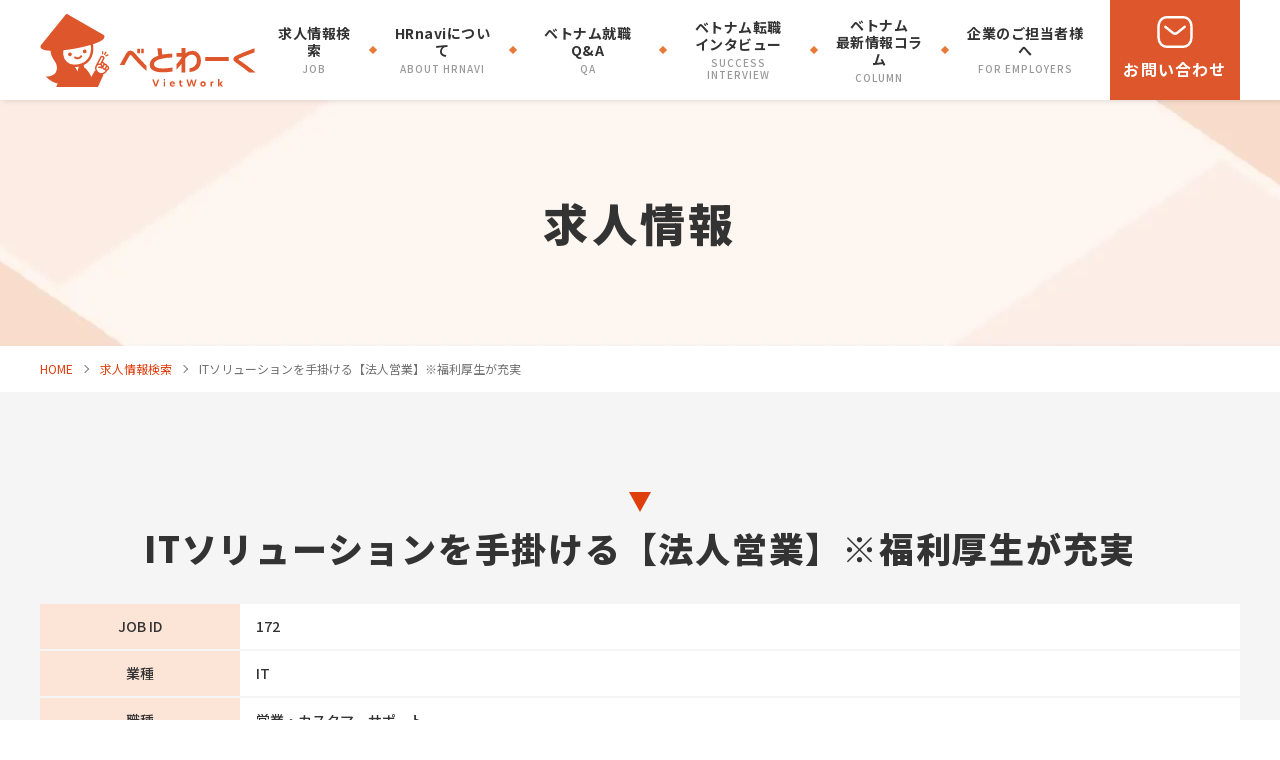

--- FILE ---
content_type: text/html; charset=UTF-8
request_url: https://www.vietwork.jp/job-search/172-2/
body_size: 58634
content:
<!Doctype html>
<html lang="ja">
<head>
<meta charset="UTF-8">
<meta name="viewport" content="width=device-width, initial-scale=-100%, user-scalable=yes" />
<meta name="format-detection" content="telephone=no">
<meta name="robots" content="index, follow" />
<style media="all">@charset "UTF-8";html{color:#000;background:#fff}body,div,dl,dt,dd,ul,ol,li,h1,h2,h3,h4,h5,h6,pre,code,form,fieldset,legend,input,button,textarea,p,blockquote,table,tr,th,td{margin:0;padding:0}table{border-collapse:collapse;border-spacing:0;border:none}fieldset,img{border:0}address,caption,cite,code,dfn,em,strong,th,var,optgroup{font-style:normal;font-weight:400}del,ins{text-decoration:none}li{list-style:none}caption,th{text-align:left}h1,h2,h3,h4,h5,h6{font-size:100%;font-weight:400;line-height:1.0}q:before,q:after{content:''}abbr,acronym{border:0;font-variant:normal}abbr{cursor:help}label{cursor:pointer}sup{vertical-align:baseline}sub{vertical-align:baseline}legend{color:#000}input,button,textarea,select,optgroup,option{font-family:inherit;font-size:inherit;font-style:inherit;font-weight:inherit}input,button,textarea,select{*font-size:100%;}strong{font-weight:700}em{font-style:italic}th,td{border:1px solid #999;padding:.5em}th{font-weight:700;text-align:center}caption{padding-bottom:.5em;text-align:right}dfn{font-style:normal}address{font-style:normal;line-height:1.0}.clear{clear:both}.clearfix:after{content:".";display:block;height:0;clear:both;visibility:hidden;font-size:0;line-height:1}.clearfix{display:inline-block}* html .clearfix{height:1%}.clearfix{display:block}.left{text-align:left}.center{text-align:center}.right{text-align:right}.mb0{margin-bottom:0}.mb05{margin-bottom:5px}.mb10{margin-bottom:10px}.mb15{margin-bottom:15px}.mb20{margin-bottom:20px}.mb25{margin-bottom:25px}.mb30{margin-bottom:30px}.mt05{margin-top:5px}.mt10{margin-top:10px}.mt15{margin-top:15px}.mt20{margin-top:20px}.mt25{margin-top:25px}.mt30{margin-top:30px}#content .w5{width:5%}#content .w10{width:10%}#content .w15{width:15%}#content .w20{width:20%}#content .w25{width:25%}#content .w30{width:30%}#content .w33{width:33%}#content .w35{width:35%}#content .w40{width:40%}#content .w45{width:45%}#content .w50{width:50%}body{font:62.5% Meiryo,arial,clean,verdana,'Hiragino Kaku Gothic Pro',"ＭＳ Ｐゴシック",Osaka,sans-serif;color:#333;line-height:1.4}html>/**/body{font-size:10px;font-size:62.5%\9}select,input,button,textarea{font:100% Meiryo,arial,clean,verdana,'Hiragino Kaku Gothic Pro',"ＭＳ Ｐゴシック",Osaka,sans-serif;color:#333;line-height:1.4}table{font-size:inherit;font:100%;color:#333;line-height:1.4}pre,code,kbd,samp,tt{font-family:monospace;font-size:100%;*font-size:108%;line-height:1.4;color:#333}li li,li dt,li dd,li input,li select,li button,li textarea,li p,li th,li td,dt li,dt dt,dt dd,dt input,dt select,dt button,dt textarea,dt p,dt th,dt td,dd li,dd dt,dd dd,dd input,dd select,dd button,dd textarea,dd p,dd th,dd td,th li,th dt,th dd,th input,th select,th button,th textarea,th p,th th,th td,td li,td dt,td dd,td input,td select,td button,td textarea,td p,td th,td td,p input{font-size:100%}@font-face{font-family:'Roboto';src:url(//www.vietwork.jp/wp-content/themes/HRnavi/css/../fonts/Roboto-Regular.eot);src:url(//www.vietwork.jp/wp-content/themes/HRnavi/css/../fonts/Roboto-Regular.woff2) format('woff2'),url(//www.vietwork.jp/wp-content/themes/HRnavi/css/../fonts/Roboto-Regular.woff) format('woff'),url(//www.vietwork.jp/wp-content/themes/HRnavi/css/../fonts/Roboto-Regular.ttf) format('truetype');font-weight:500;font-style:normal;font-display:swap}h1,h2,h3,h4,h5,h6,input,button,textarea,select,p,blockquote,th,td,pre,address,li,dt,dd{font-size:160%;-webkit-text-size-adjust:none}img{vertical-align:bottom}a{color:#de562c}a:hover,a:active{color:#de562c;text-decoration:none}table{width:100%}p{margin:0 0 1.5em}p,dt,dd,td,th,li{line-height:1.875em}*{word-break:break-word;outline:none}*,:after,:before{box-sizing:border-box}:focus{outline:0}li::marker{display:none}html{background:0 0;margin:0 auto}body{color:#333;font-family:"Noto Sans JP",sans-serif;font-weight:400;margin:0 auto;position:relative;overflow:auto;height:100%}#wrapper{margin:0 auto;overflow:hidden;position:relative;min-width:1240px;max-width:1920px}.inner{width:1200px;margin:0 auto;position:relative}#main{padding-top:100px}#header{position:fixed;width:100%;height:100px;top:0;left:0;right:0;margin:0 auto;z-index:999;background-color:#fff;box-shadow:3px 0 6px 0 rgba(0,0,0,.16)}#header p{margin-bottom:0}#header .inner{display:flex;justify-content:space-between;align-items:center}#logo{padding:13px 0}#menu,#gnavi{display:flex;justify-content:center;align-items:center}#gnavi>li{margin:0 15px;position:relative}#gnavi>li:not(:last-child):after{position:absolute;content:'';width:6px;height:6px;transform:rotate(45deg);background-color:#e97938;right:-18px;top:0;bottom:0;margin:auto 0}#gnavi li a,#gnavi>li.sub>span{display:flex;justify-content:center;align-items:center;flex-direction:column;text-decoration:none;width:100%;height:100%;font-size:14px;text-align:center;color:#333;line-height:1.285;font-weight:700;letter-spacing:.035em}.gnavi_en{font-size:10px;text-transform:uppercase;letter-spacing:.1em;color:#999;padding-top:4px;font-weight:500}#gnavi .gnavi_sub li a,#gnavi .gnavi_sub .gnavi_en{color:#fff}#gnavi .gnavi_sub .gnavi_en{font-size:9px}.header_contact{width:130px;height:100px;margin-left:15px}.header_contact a{display:flex;justify-content:center;align-items:center;flex-direction:column;width:100%;height:100%;text-decoration:none;color:#fff;font-size:16px;font-weight:700;text-align:center;background-color:#de562c;letter-spacing:.075em}.contact_icon{height:28px;margin-bottom:10px}#content p:last-child{margin-bottom:0}#sliders{width:1920px;position:relative;left:-360px}#sliders:before{position:absolute;content:"";width:100%;height:100%;top:0;bottom:0;left:0;margin:auto;background-color:rgba(16,84,105,.2);z-index:9}#sliders .slick-dots{position:absolute;bottom:30px;right:0;left:0;width:100%;max-width:1200px;margin:0 auto;display:flex;justify-content:flex-end;align-items:center;z-index:10}#sliders .slick-dots li{width:12px;height:12px;border-radius:12px;position:relative;background:#fff;overflow:hidden;margin-left:8px;cursor:pointer}#sliders .slick-dots li.slick-active{background:#df3e0d}#sliders .slick-dots li button{width:100%;height:100%;position:absolute;top:0;left:0;border:none;text-indent:-9999px;background:0 0;cursor:pointer}#sliders .slick-slide{line-height:0}.sliders_img{margin-bottom:0;transition:all .3s}.sliders_img img{transition:all .3s}.topinfo_cont{position:absolute;top:0;bottom:0;left:0;right:0;margin:auto auto;text-align:center;display:flex;justify-content:center;flex-direction:column;align-items:center;z-index:9;padding-top:30px}.topinfo_txt{font-size:50px;font-weight:900;color:#0a3846;letter-spacing:.05em;line-height:1.3;margin-bottom:34px;text-shadow:0 0 12px #fff,0 0 12px #fff,0 0 12px #fff}.topinfo_txt>span:nth-of-type(-n+4){font-size:110%;color:#df3e0d}.button a,.topinfo_btn a,.button input{width:260px;height:60px;text-decoration:none;display:flex;justify-content:center;align-items:center;color:#fff;font-size:16px;font-weight:700;background-color:#df3e0d;position:relative;border-radius:50px;margin:0 auto;line-height:1.2;-webkit-appearance:none}.button input{background:url("data:image/svg+xml,%3Csvg xmlns='http://www.w3.org/2000/svg' width='8' height='10' viewBox='0 0 8 10'%3E%3Cdefs%3E%3Cstyle%3E.a%7Bfill:%23fff;%7D%3C/style%3E%3C/defs%3E%3Cpath class='a' d='M5,0l5,8H0Z' transform='translate(8) rotate(90)'/%3E%3C/svg%3E") right 20px center/8px 10px no-repeat,#df3e0d;border:none;cursor:pointer;font-family:"Noto Sans JP",sans-serif}.button input{font-size:20px}.topinfo_btn a{font-size:35px;width:460px;height:80px;letter-spacing:.05em}.button a:after,.topinfo_btn a:after,.topinfo_srcoll a:after{position:absolute;content:"";width:0;height:0;border-style:solid;border-color:transparent transparent transparent #fff;border-width:5px 0 5px 8px;right:20px;top:0;bottom:0;margin:auto 0}.topinfo_srcoll{bottom:30px;left:0;right:0;margin:0 auto;position:absolute;display:flex;justify-content:center;z-index:9}.topinfo_srcoll a{text-decoration:none;padding-bottom:13px;position:relative;display:inline-block;font-size:15px;color:#fff;font-weight:700;letter-spacing:.1em;line-height:1.7}.topinfo_srcoll a:after{border-color:#df3e0d transparent transparent;border-width:12px 8px 0;bottom:0;left:0;right:0;top:inherit;margin:0 auto;animation:showtop 1s linear infinite alternate}#box_job{background-color:#f5f5f5;padding-bottom:100px;padding-top:50px}.boxjob_top{background-image:linear-gradient(80deg,#df3e0d 0%,#e97938 100%);padding:80px 0 40px}#index h2{text-align:center;font-size:40px;font-weight:900;position:relative;padding-bottom:18px;letter-spacing:.05em}#index h2:after{position:absolute;content:"";width:60px;height:5px;background-image:linear-gradient(-90deg,#df3e0d 0%,#e97938 100%);left:0;right:0;margin:0 auto;bottom:0}#index h2.ttl2_w{color:#fff}#index h2.ttl2_w:after{background:#fff}.boxjob_bot{background-color:#fff;padding:42px 40px 50px}.boxjob_list{display:flex;flex-wrap:wrap;margin:-20px -20px 32px}.boxjob_detail{margin:18px;border:3px solid #e97938;background-color:#fff;padding:0 17px 22px;width:254px;text-align:center;position:relative}a.linktag{position:absolute;width:100%;height:100%;top:0;left:0;bottom:0;right:0;margin:auto auto;z-index:2}.boxjob_ttl{font-size:20px;font-weight:900;color:#df3e0d;padding:12px 0;border-bottom:3px solid #e97938;line-height:1.3;margin-bottom:10px;text-overflow:ellipsis;white-space:nowrap}.boxjob_ttl>span{white-space:normal;display:-webkit-box;-webkit-line-clamp:1;-webkit-box-orient:vertical;overflow:hidden;text-overflow:ellipsis}.boxjob_info:not(:last-child){margin-bottom:15px}.boxjob_info{overflow:hidden}.boxjob_info dt{font-size:12px;color:#a5a5a5;letter-spacing:.1em;line-height:1.6}.boxjob_info dd{font-size:14px;line-height:1.42;font-weight:700;display:block;display:-webkit-box;max-width:100%;-webkit-line-clamp:2;-webkit-box-orient:vertical;overflow:hidden;text-overflow:ellipsis}.boxjob_bot .button a{width:360px;height:70px;font-size:22px}#box_search{padding-bottom:89px}.boxsearch_top{padding:45px 0}.boxsearch_top h2{text-align:center;margin:0 auto 30px}.form_search{width:930px;height:65px;display:flex;box-shadow:0 0 6px 0 rgba(0,0,0,.16);border-radius:65px;overflow:hidden;background-color:#fff;margin:0 auto}.form_search input{font-family:"Noto Sans JP",sans-serif;font-weight:500;font-size:14px;width:100%;border-width:0;border-style:none;background:url("data:image/svg+xml,%3Csvg xmlns='http://www.w3.org/2000/svg' width='20.265' height='20.722' viewBox='0 0 20.265 20.722'%3E%3Cdefs%3E%3Cstyle%3E.a%7Bfill:%23333;fill-rule:evenodd;%7D%3C/style%3E%3C/defs%3E%3Cg transform='translate(0 0)'%3E%3Cpath class='a' d='M9.739,0a9.734,9.734,0,0,1,7.175,16.316l3.131,3.124a.75.75,0,0,1-1.06,1.062l-3.168-3.16A9.737,9.737,0,1,1,9.739,0Zm0,1.5a8.238,8.238,0,1,0,8.238,8.238A8.247,8.247,0,0,0,9.739,1.5Z' transform='translate(0 0)'/%3E%3C/g%3E%3C/svg%3E") 32px center/20px 20px no-repeat,#fff;border-radius:65px;padding:15px 30px 15px 65px}.form_search input::placeholder{color:#bfbfbf}.form_search button{width:136px;height:65px;background:url("data:image/svg+xml,%3Csvg xmlns='http://www.w3.org/2000/svg' width='136' height='65' viewBox='0 0 136 65'%3E%3Cdefs%3E%3Cstyle%3E.a%7Bfill:%230a3846;%7D%3C/style%3E%3C/defs%3E%3Cpath class='a' d='M16,65,0,32.5,16,0h87.5a32.5,32.5,0,1,1,0,65Z'/%3E%3C/svg%3E") left center/auto 100% no-repeat;display:flex;justify-content:center;align-items:center;color:#fff;font-weight:500;font-size:18px;letter-spacing:.1em;border-width:0;border-style:none;font-family:"Noto Sans JP",sans-serif;flex-shrink:0;cursor:pointer}.boxsearch_tab{display:flex;justify-content:center;align-items:center;position:relative;height:172px;z-index:1}.boxsearch_tab:after{position:absolute;content:"";width:1920px;height:100%;background-color:#0a3846;left:-360px;top:0;z-index:-1}.boxsearch_tab li{width:262px;height:100%;position:relative;z-index:1}.boxsearch_tab a{width:100%;height:100%;display:flex;justify-content:center;align-items:center;flex-direction:column;text-decoration:none;color:#fff;font-size:20px;text-align:center;background-color:#0a3846;padding:15px 5px 5px;background:url("data:image/svg+xml,%3Csvg xmlns='http://www.w3.org/2000/svg' width='1' height='170' viewBox='0 0 1 170'%3E%3Cdefs%3E%3Cstyle%3E.a%7Bfill:none;stroke:%23fff;stroke-dasharray:4;%7D%3C/style%3E%3C/defs%3E%3Cline class='a' y2='170' transform='translate(0.5)'/%3E%3C/svg%3E") left top repeat-y,#0a3846}.boxsearch_tab li:last-child a{background:url("data:image/svg+xml,%3Csvg xmlns='http://www.w3.org/2000/svg' width='1' height='170' viewBox='0 0 1 170'%3E%3Cdefs%3E%3Cstyle%3E.a%7Bfill:none;stroke:%23fff;stroke-dasharray:4;%7D%3C/style%3E%3C/defs%3E%3Cline class='a' y2='170' transform='translate(0.5)'/%3E%3C/svg%3E") left top repeat-y,url("data:image/svg+xml,%3Csvg xmlns='http://www.w3.org/2000/svg' width='1' height='170' viewBox='0 0 1 170'%3E%3Cdefs%3E%3Cstyle%3E.a%7Bfill:none;stroke:%23fff;stroke-dasharray:4;%7D%3C/style%3E%3C/defs%3E%3Cline class='a' y2='170' transform='translate(0.5)'/%3E%3C/svg%3E") right top repeat-y}.boxsearch_icon{margin-bottom:20px;position:relative;z-index:1;width:45px;height:45px;display:flex;justify-content:center;align-items:center}.boxsearch_icon:after{position:absolute;content:"";transform:rotate(45deg);top:0;bottom:0;left:0;right:0;margin:auto auto;width:100%;height:100%;z-index:-1;background-color:#aaa}.boxsearch_tab a.active,.boxsearch_tab li:last-child a.active{background-color:#df3e0d}.boxsearch_tab a.active .boxsearch_icon:after{background-color:#fed967}.boxsearch_list{display:flex;justify-content:center;align-items:center;flex-wrap:wrap;padding-top:40px;display:none}.boxsearch_list.active{display:flex}.boxsearch_list li{width:220px;height:70px;margin:10px}.boxsearch_list li a{display:flex;justify-content:center;align-items:center;flex-direction:column;text-decoration:none;text-align:center;width:100%;height:100%;border:3px solid #105469;background-color:#fff;color:#105469;padding:10px;line-height:1.2;font-weight:900}#boxsrcoll{height:400px;background:url(//www.vietwork.jp/wp-content/themes/HRnavi/css/../images/boxsrcoll.jpg) center center/cover no-repeat fixed}#boxbnr{padding:100px 0}.boxbnr_list{display:flex;justify-content:center;align-items:center}.boxbnr_list li{margin:0 28px}.boxbnr_list a{display:flex;justify-content:center;align-items:flex-end;text-decoration:none;text-align:center;width:450px;height:380px;position:relative;background:url(//www.vietwork.jp/wp-content/themes/HRnavi/css/../images/idxbnr01.jpg) center center/cover no-repeat;z-index:1}.boxbnr_list a:before{position:absolute;content:"";width:100%;height:100%;background-color:rgba(222,86,44,.49);top:0;bottom:0;left:0;right:0;margin:auto}.boxbnr_list li:nth-child(2) a:before{background-color:rgba(16,84,105,.49)}.boxbnr_txt{width:100%;height:100px;display:flex;justify-content:center;align-items:center;background-color:rgba(222,86,44,.7);color:#fff;font-size:40px;font-weight:900;z-index:2}.boxbnr_list li:nth-child(2) a{background-image:url(//www.vietwork.jp/wp-content/themes/HRnavi/css/../images/idxbnr02.jpg)}.boxbnr_list li:nth-child(2) .boxbnr_txt{background-color:rgba(16,84,105,.7);font-size:35px}#box_column{padding:100px 0 60px;position:relative;z-index:1}#box_column:after{position:absolute;content:"";width:100%;height:492px;background-image:linear-gradient(-80deg,#df3e0d 0%,#e99638 100%);left:0;top:0;z-index:-1}#boxcolumn_slider .slick-slide{padding:0 12px}.boxcolumn_info{margin-top:50px;background-color:#fff;padding:40px 26px}.boxcolumn_list{display:flex;justify-content:space-between;align-items:center;margin-bottom:50px}.boxcolumn_list .draggable,.boxcolumn_list .draggable>div{display:flex}.boxcolumn_list .slick-slide>div{height:100%}.boxcolumn_detail{width:360px;height:calc(100% - 10px);background-color:#fff;box-shadow:0 0 10px 0 rgba(0,0,0,.1);position:relative;margin-bottom:10px}.boxcolumn_top{position:relative;overflow:hidden;margin-bottom:-1px}.boxcolumn_top dt{display:flex;justify-content:center;align-items:center;overflow:hidden;height:304px}.boxcolumn_top dt img{flex-shrink:0;max-width:inherit;max-height:100%;width:auto;height:100%}.boxcolumn_top dd{position:absolute;bottom:0;right:0;z-index:1;width:100%}.boxcolumn_top dd:after{position:absolute;content:"";width:0;height:0;border-bottom:56px solid #fff;border-left:360px solid transparent;bottom:0;left:0;right:0;margin:0 auto;z-index:-1}.boxcolumn_top dd>span{font-size:13px;font-family:"Roboto",sans-serif;padding:0 15px;color:#fff;text-align:center;background-color:#e97938;float:right}.boxcolumn_bot{padding:20px 20px 30px}.boxcolumn_bot dt{min-height:57px;text-align:center;font-size:22px;font-weight:900;color:#df3e0d;margin-bottom:14px;line-height:1.3;text-overflow:ellipsis;overflow:hidden;display:-webkit-box;-webkit-line-clamp:2;-webkit-box-orient:vertical}.boxcolumn_bot dd{text-overflow:ellipsis;overflow:hidden;display:-webkit-box;-webkit-line-clamp:2;-webkit-box-orient:vertical;line-height:1.5;letter-spacing:.01em}#box_staff{padding:109px 0 98px;background-color:#f5f5f5}.boxstaff_list{display:flex;justify-content:center;padding-top:50px}.boxstaff_detail{width:345px;margin:0 50px;text-align:center;position:relative}.boxstaff_info dt,.boxstaff_info dd{line-height:1.5}.boxstaff_info dt{font-size:32px;font-weight:900;padding-bottom:10px;border-bottom:1px solid #333;margin-bottom:10px}.boxstaff_info dd{font-weight:500;font-size:20px}#footer{background-image:linear-gradient(-80deg,#de562c 0%,#e97938 100%)}.footer_main{display:flex;justify-content:space-between;padding:100px 0}.footer_left{width:100%;max-width:450px}.footer_left ul{display:flex;align-items:center}.footer_left ul:not(:last-child){margin-right:30px}.footer_link{display:flex}.box_flink{display:flex;padding-top:20px;margin-top:20px;border-top:1px dashed rgba(255,255,255,.5)}.flink:not(:last-child){margin-right:35px}.flink li:not(:last-child){margin-bottom:15px}.flink a{display:inline-block;text-decoration:none;color:#fff;font-weight:500;background:url("data:image/svg+xml,%3Csvg version='1.1' id='Layer_1' xmlns='http://www.w3.org/2000/svg' xmlns:xlink='http://www.w3.org/1999/xlink' x='0px' y='0px' viewBox='0 0 8 10' style='enable-background:new 0 0 8 10;' xml:space='preserve'%3E%3Cstyle type='text/css'%3E .st0%7Bfill:%23FFFFFF;%7D%0A%3C/style%3E%3Cpath class='st0' d='M7.7,4.1c0,0-0.2-0.3-0.4-0.4C6,2.3,4.4,1.1,2.7,0.3C2.4,0.1,2.1,0,1.8,0C1.5,0,1.3,0.1,1,0.2 C0.7,0.4,0.5,0.6,0.4,0.9C0.3,1.2,0.3,1.5,0.2,1.8C0.1,2.9,0,3.9,0,5c0,1,0,2.1,0.2,3.1c0.1,0.4,0.2,0.7,0.3,1.1 C0.7,9.7,1.2,10,1.7,10h0c0.4-0.1,0.7-0.2,1.1-0.3c1.7-0.8,3.2-2,4.5-3.3c0.1-0.1,0.3-0.3,0.4-0.5C7.9,5.6,8,5.3,8,5 C8,4.7,7.9,4.3,7.7,4.1'/%3E%3C/svg%3E%0A") left center/8px 10px no-repeat;padding-left:15px;letter-spacing:.08em;line-height:1.3;font-size:15px}#footer_fix{position:fixed;right:10px;bottom:10px;z-index:99;transform:translateX(200px);transition:transform .4s}#footer_fix.show{transform:translateX(0)}#footer_fix li{margin:25px auto}#footer_fix li a{width:60px;height:60px;display:flex;justify-content:center;align-items:center;position:relative;z-index:1;overflow:inherit !important}#footer_fix li a:before{position:absolute;content:"";width:100%;height:100%;top:0;bottom:0;left:0;right:0;margin:auto auto;border:2px solid #fff;background-color:#333;border-radius:10px;z-index:-1;transform:rotate(45deg)}#footer_fix li.f_line a:before{background-color:#38c801}#footer_fix li.f_tel a:before{background-color:#de562c}address{font-size:12px;letter-spacing:.1em;text-align:center;color:#fff;border-top:1px solid rgba(255,255,255,.3);padding:30px 0}.footer_address{color:#fff;border-radius:5px;width:435px;overflow:hidden;border:3px solid #fff;padding:15px}.fleft_ttl{font-weight:700;font-size:19px;line-height:1.2;color:#fff;text-align:left;margin-bottom:15px}.fleft_ttl_small{font-size:70%}.footer_address dl:last-child{border-bottom:none;padding-top:10px}.footer_address dt{font-weight:700}.footer_address dd{font-size:14px;font-weight:400;padding-left:10px;line-height:1.4}.footer_logo li:not(:last-child){margin-bottom:20px}.f_totop a{text-align:center;font-size:13px;text-decoration:none;color:#fff;line-height:1.2;padding-top:18px}.f_totop a:after{position:absolute;content:"";top:5px;left:0;right:0;margin:0 auto;width:12px;height:12px;background:url(//www.vietwork.jp/wp-content/themes/HRnavi/css/../images/totop.svg) center center/contain no-repeat}.slick-arrow{position:absolute;background-position:center center;background-size:contain;width:40px;height:80px;top:0;bottom:0;margin:auto 0;border:none;text-indent:-9999px;background-color:transparent;z-index:2;cursor:pointer}.slick-prev{background-image:url("data:image/svg+xml,%3Csvg xmlns='http://www.w3.org/2000/svg' width='40' height='80' viewBox='0 0 40 80'%3E%3Cdefs%3E%3Cstyle%3E.a%7Bfill:%230a3846;%7D.b%7Bfill:%23fff;%7D%3C/style%3E%3C/defs%3E%3Cg transform='translate(40) rotate(90)'%3E%3Cpath class='a' d='M80,0H0A39.748,39.748,0,0,0,3.143,15.57a39.869,39.869,0,0,0,8.572,12.715A39.868,39.868,0,0,0,24.43,36.857a40.132,40.132,0,0,0,31.14,0,39.866,39.866,0,0,0,12.714-8.572A39.868,39.868,0,0,0,76.857,15.57,39.753,39.753,0,0,0,80,0Z' transform='translate(0 0)'/%3E%3Cpath class='b' d='M16,0,32,20H0Z' transform='translate(56 30) rotate(180)'/%3E%3C/g%3E%3C/svg%3E");left:-40px}.slick-next{background-image:url("data:image/svg+xml,%3Csvg xmlns='http://www.w3.org/2000/svg' width='40' height='80' viewBox='0 0 40 80'%3E%3Cdefs%3E%3Cstyle%3E.a%7Bfill:%230a3846;%7D.b%7Bfill:%23fff;%7D%3C/style%3E%3C/defs%3E%3Cg transform='translate(2654 -1641) rotate(90)'%3E%3Cpath class='a' d='M80,40H0A40.011,40.011,0,0,1,76.857,24.43,39.754,39.754,0,0,1,80,40Z' transform='translate(1641 2614)'/%3E%3Cpath class='b' d='M16,0,32,20H0Z' transform='translate(1665 2624)'/%3E%3C/g%3E%3C/svg%3E");right:-40px}.slick-prev.slick-disabled,.slick-next.slick-disabled{display:none !important}.list_sign{display:flex;flex-wrap:wrap}.list_sign li{line-height:1.2}.list_sign li:last-child .job_sign{display:none}.boxjob_info .list_sign{justify-content:center}#box_bnr01{padding:60px 0}#box_bnr01 p{margin:0 auto}.flogo_social{display:flex;justify-content:center;align-items:center}.flogo_social span{margin:0 10px}#sliders [data-animation-in]{-webkit-animation-duration:1.5s;animation-duration:1.5s;transition:all .5s ease .3s}#sliders .slider-track{transition:all 1s linear}#sliders .sliders_detail .sliders_img{background-color:#fff}#sliders .sliders_detail .sliders_img img{opacity:1 !important;transform:scale(1);transform-origin:center center}#sliders .sliders_detail .sliders_img img.zoom{-webkit-animation:zoomInImage 10s;animation:zoomInImage 10s;animation-timing-function:linear}@-webkit-keyframes zoomInImage{0%{transform:scale(1)}100%{transform:scale(1.1)}}@keyframes zoomInImage{0%{transform:scale(1)}100%{transform:scale(1.1)}}@-moz-keyframes showtop{from{transform:translateY(-5px)}to{transform:translateY(5px)}}@keyframes showtop{from{transform:translateY(-5px)}to{transform:translateY(5px)}}.topinfo_txt>span{display:inline-block;animation:slideLeft 1.5s forwards;opacity:0;transition-timing-function:cubic-bezier(.075,.82,.165,1)}.topinfo_btn{transform-delay:.6s}@keyframes slideLeft{from{opacity:0;transform:translateX(200px)}to{opacity:1;transform:translateX(0%)}}.customize-support #header{top:32px}.g-recaptcha{margin-bottom:30px}.flink_search{position:relative;z-index:1;display:flex;justify-content:space-between;padding:80px 0}.flink_search:before{position:absolute;content:"";width:1920px;height:100%;top:0;left:-360px;z-index:-1;border-top:1px solid rgba(255,255,255,.3)}.flink_search dt{color:#fff;line-height:1.2;font-size:20px;font-weight:700;margin-bottom:25px;letter-spacing:.05em;padding:0 0 12px;border-bottom:2px solid #fff}.flink_search ul.flink li{padding-right:15px}.flink li:not(:last-child){margin-bottom:15px}.flink_search ul.flink a{letter-spacing:0}.popup_banner{position:fixed;right:100px;bottom:10px;z-index:999;transform:translateY(500px);transition:transform .3s}.popup_banner.active{transform:translateY(0)}.popup_close{position:absolute;right:-20px;top:-20px;border:2px solid #fff;border-radius:20px;width:40px;height:40px;background-color:#df3e0d;box-shadow:10px 0 20px 0 rgba(0,0,0,.3);display:flex;justify-content:center;align-items:center;transform:rotate(45deg);cursor:pointer}.popup_close>span{position:absolute;width:16px;height:2px;background-color:#fff;top:0;bottom:0;left:0;right:0;margin:auto auto;display:block}.popup_close>span:nth-child(2){transform:rotate(90deg)}.popup_close:hover{background-color:#e57031}.popupin{padding:20px;background-color:#fff;box-shadow:0 0 20px 0 rgba(0,0,0,.3)}.popup_info{display:flex;justify-content:space-between;align-items:flex-end}.popup_ttl{text-align:center;font-size:26px;color:#df3e0d;font-weight:900;margin-bottom:10px;line-height:1.35}.popup_ttl>span{font-size:80%;color:#000}.popup_img{margin:0;flex-shrink:0}.popup_info dl{width:216px;margin-left:20px}.popup_info dt{font-size:14px;line-height:1.6;margin-bottom:15px}.popup_info dd.popup_btn{width:100%;height:38px}.popup_info dd.popup_btn a{width:100%;height:100%;display:flex;justify-content:center;align-items:center;position:relative;background-color:#e57031;border-radius:5px;font-size:16px;font-weight:700;color:#fff;text-decoration:none;padding-right:15px}.popup_info dd.popup_btn a:after{position:absolute;content:"";width:0;height:0;border-style:solid;border-color:transparent transparent transparent #fff;border-width:5px 0 5px 8px;right:20px;top:0;bottom:0;margin:auto 0}.popup_info dd.popup_btn a:hover{background-color:#df3e0d}.bannner01_list{margin:100px auto 0}.bannner01_list ul{margin-top:40px}.bannner01_list li.full .banner01_img{overflow:hidden;display:flex;justify-content:center;align-items:center;width:450px}.bannner01_list a{width:100%;height:100%;display:flex;justify-content:center;align-items:center;text-decoration:none;color:#fff;position:relative;text-align:center;line-height:1.5;overflow:hidden}.banner01_img{overflow:hidden;transition:all .3s}.banner01_img:after{position:absolute;content:"";width:100%;height:100%;background-color:rgba(10,56,70,.5);bottom:0;left:0;transform:scaleX(0);transform-origin:bottom right;transition:transform .3s}.banner01_img img{transition:all .3s}.banner01_txt{width:280px;height:124px;background:rgba(254,217,103,.8);display:flex;justify-content:center;align-items:center;font-size:28px;font-weight:700;text-shadow:0 0 10px rgba(0,0,0,.3);position:absolute;top:0;bottom:0;left:0;right:0;margin:auto auto}.bannner01_list a:hover .banner01_img img{transform:scale(1.1)}.bannner01_list a:hover .banner01_img:after{transform:scaleX(1);transform-origin:bottom left}.bannner01_slider{width:calc(100% + 20px);margin-left:-10px;position:relative}.bannner01_slider:before,.bannner01_slider:after{content:"";position:absolute;width:10px;height:100%;background-color:#f5f5f5;top:0;z-index:2}.bannner01_slider:before{left:0}.bannner01_slider:after{right:0}.bannner01_slider .slick-slide{margin:0 10px}.bannner01_slider .slick-arrow{z-index:3}@media screen and (min-width:751px){.bannner01_list li.full .banner01_img img{flex-shrink:0;max-width:inherit;max-height:100%;width:auto;height:100%}.bannner01_slider .slick-next{right:-30px}.bannner01_slider .slick-prev{left:-30px}.boxjob_detail{width:calc((100%/3) - 40px)}.boxcolumn_info .button a{width:320px}}.topinfo_intro{margin:20px 0 0}.topinfo_intro p{color:#fff;font-size:28px;text-shadow:0 0 12px #000,0 0 12px #000,0 0 12px #000;font-weight:700;margin:0}.boxjob_date p{background:#de562c;color:#fff;padding:5px 10px;border-radius:10px;text-align:center;font-size:14px;display:inline-block;line-height:1.3}.boxjob_date{display:flex;justify-content:flex-start;margin:10px 0 0}.boxjob_info dd{font-size:14px;text-align:left}.boxjob_info .list_sign{justify-content:flex-start}.boxjob_ttl{text-align:left}.boxjob_point{display:flex;justify-content:flex-start}.boxjob_point p{text-align:left;font-weight:700;line-height:1.5;font-size:15px;color:#000}.boxjob_point p .bg{background:#de562c;color:#fff;padding:3px 10px 5px;border-radius:10px;display:inline-block;margin:0 5px 0 0}.header_contact{margin-left:5px}.boxjob_info{display:flex;border-bottom:1px solid #333;padding:0 0 10px}.boxjob_info dt{width:100px;background:#de562c;color:#fff;display:flex;justify-content:center;align-items:center;margin:0 15px 0 0;font-size:16px;font-weight:700;text-align:left;border-radius:5px;line-height:1.2;padding:5px}.boxjob_info dd{width:calc((100% - 100px))}.under .jobsearch_list li label>span{bottom:5px}
.box_sp,.slick-slide .sliders_img.box_sp,.box_sp490,.header_sp{display:none}.box_pc,.slick-slide .sliders_img.box_pc{display:block}.txt_bold{font-weight:700}.boxjob_info dd{height:40px}@media screen and (min-width:751px){.flink_search dl:nth-child(2) ul.flink li:nth-child(13) a br{display:none}.flink_search dl:nth-child(2){margin:0 50px;width:315px}.flink_search dl:nth-child(3){width:420px}.flink_search dl:not(:first-child) ul.flink{display:flex;flex-wrap:wrap}.flink_search ul.flink li{padding-right:15px}.flink_search dl:nth-child(2) ul.flink li{width:calc(100%/3)}.flink_search dl:nth-child(3) ul.flink li{width:50%}.flink_search dl:nth-child(2) ul.flink li:nth-child(8),.flink_search dl:nth-child(2) ul.flink li:nth-child(9),.flink_search dl:nth-child(2) ul.flink li:nth-child(12){width:calc((100%/3)*2)}.flink_search dl:nth-child(3) ul.flink li:nth-child(7),.flink_search dl:nth-child(2) ul.flink li:nth-child(13){width:100%}#box_bnr01 p a{display:block}#gnavi>li>a:hover{color:#df3e0d}#gnavi>li>a:hover .gnavi_en{color:#fed967}.button a,.topinfo_btn a,.flink a,.header_contact a,#footer_fix a,.boxjob_detail,.form_search button,.boxsearch_tab a,.boxsearch_list li a,.boxcolumn_detail,.boxcolumn_top img,.boxstaff_detail,#sliders .slick-dots li,.boxbnr_list a,#box_bnr01 p a{position:relative;overflow:hidden;z-index:1;transition:.4s cubic-bezier(.86,0,.07,1)}.topinfo_srcoll a,.boxsearch_icon:after,.boxcolumn_top dd:after,.boxstaff_img img,.boxstaff_detail dt,.boxstaff_detail dd,.slick-arrow,.jobsearch_main .button{transition:.4s cubic-bezier(.86,0,.07,1)}#footer_fix li a:hover,.form_search button:hover,.topinfo_srcoll a:hover,#sliders .slick-dots li:not(.slick-active):hover,.slick-arrow:hover,.jobsearch_main .button:hover{opacity:.8}.button a:before,.topinfo_btn a:before,.header_contact a:before,.boxsearch_list li a:before{content:"";position:absolute;top:0;right:-50px;bottom:0;left:0;border-right:50px solid transparent;border-bottom:110px solid #105469;transform:translateX(-100%);transition:.4s cubic-bezier(.86,0,.07,1);z-index:-1}.button a:hover:before,.topinfo_btn a:hover:before,.header_contact a:hover:before,.boxsearch_list li a:hover:before{transform:translateX(0)}.boxsearch_list li a:hover{color:#fff}.flink a:after{position:absolute;content:"";width:calc(100% - 16px);height:1px;left:16px;bottom:0;background:#fff;transform:scaleX(0);transform-origin:bottom right;transition:transform .4s cubic-bezier(.86,0,.07,1)}.flink a:hover:after{transform:scaleX(1);transform-origin:bottom left}.boxjob_detail:hover{background-color:rgba(233,121,56,.1);box-shadow:0 0 10px 0 rgba(0,0,0,.3)}.boxsearch_tab a:not(.active):hover{background-color:#e97938}.boxsearch_tab a:not(.active):hover .boxsearch_icon:after{background-color:#fed967}.boxcolumn_detail:hover{background-color:#ffece1}.boxcolumn_detail:hover .boxcolumn_top dd:after{border-bottom-color:#ffece1}.boxcolumn_detail:hover .boxcolumn_top img{transform:scale(1.15)}.boxstaff_detail:hover{overflow:inherit}.boxstaff_detail:hover .boxstaff_img img{box-shadow:0 0 10px 0 rgba(0,0,0,.5)}.boxstaff_detail:hover dt,.boxstaff_detail:hover dd{color:#df3e0d}.boxbnr_list a:hover{box-shadow:0 0 10px 0 rgba(0,0,0,.5);transform:scale(1.05)}.jobsearch_detail:hover{box-shadow:inset 0 0 0 2px #df3e0d}#box_bnr01 p a:hover{box-shadow:0 0 15px 0 rgba(223,62,13,.5);transform:translateY(-5px)}.gnavi_sub{position:absolute;width:1920px;padding-top:33px;left:-742px;visibility:hidden;transform:translateY(30px);height:0;opacity:0;transition:all .3s linear}.gnavi_sub ul{background-color:#e97938;width:100%;display:flex;justify-content:center;align-items:center;padding:20px 0}.gnavi_sub ul li{margin:0 25px}#gnavi li.sub:hover .gnavi_sub{height:auto;visibility:inherit;transform:translateY(0);opacity:1}#gnavi .gnavi_sub li a:hover{opacity:.8}}@media screen and (max-width:1400px) and (min-width:751px) and (orientation:landscape){#sliders{height:calc(100vh - 100px);overflow:hidden}.topinfo_cont{padding-bottom:50px}.sliders_img{display:flex;justify-content:center;align-items:center;width:100%;height:calc(100vh - 100px)}.sliders_img img{flex-shrink:0;max-width:inherit;max-height:100%;width:auto;height:100%}}@media screen and (max-width:750px){h1,h2,h3,h4,h5,h6,input,button,textarea,select,p,blockquote,th,td,pre,address,li,dt,dd{font-size:14px}img{max-width:100%;height:auto}#wrapper,#header,#main,#footer,.inner{width:100% !important;min-width:inherit !important}.topinfo_intro{margin:0 0 20px}.topinfo_intro p{font-size:16px}.topinfo_srcoll{bottom:10px}#wrapper{min-width:320px !important}.inner,#footer_top .inner{box-sizing:border-box;padding:0 15px}.box_pc{display:none}.box_sp{display:block}#main{padding-top:60px}#header{height:60px}#header .inner{display:flex;justify-content:space-between;align-items:center}#logo{padding:10px 0}#logo img{width:120px}.header_sp,.header_list{display:flex;align-items:center}.header_list{margin-right:10px}.header_list li a{width:50px;height:60px;display:flex;justify-content:center;align-items:center}.header_list li.f_line a{background-color:#38c801}.header_list li.f_line a img{width:30px}.header_list li.f_tel a{background-color:#de562c}.header_list li.f_tel a img{width:26px}.flink_search{flex-direction:column;padding:0;width:calc(100% + 32px);margin-left:-16px;border-top:1px solid #fff}.flink_search dt{padding:15px;border-bottom-width:1px;text-align:left;font-size:15px;margin-bottom:0;position:relative}.flink_search dt:before,.flink_search dt:after{position:absolute;content:"";width:12px;height:2px;background-color:#fff;top:0;bottom:0;right:15px;margin:auto 0;transition:transform .2s linear}.flink_search dt:after{transform:rotate(90deg)}.flink_search dl.active dt:after{transform:rotate(0deg)}.flink_search dl.active dd{border-bottom:1px solid #fff}.flink_search dd{display:none;background-color:rgba(255,255,255,.1);margin-top:-1px}.flink_search dl ul.flink{display:flex;flex-wrap:wrap}.flink_search ul.flink li{width:50%;border-left:1px dashed rgba(255,255,255,.5)}.flink_search ul.flink li a{font-size:12px;padding-right:5px}#nav-icon3{width:40px;height:40px;-webkit-transform:rotate(0deg);-moz-transform:rotate(0deg);-o-transform:rotate(0deg);transform:rotate(0deg);-webkit-transition:.5s ease-in-out;-moz-transition:.5s ease-in-out;-o-transition:.5s ease-in-out;transition:.5s ease-in-out;cursor:pointer;z-index:999;top:0;right:0}#nav-icon3:after{position:absolute;content:"MENU";font-weight:700;color:#de562c;text-align:center;font-size:11px;left:0;right:0;bottom:0;margin:0 auto;letter-spacing:.5px;-webkit-transition:.5s ease-in-out;-moz-transition:.5s ease-in-out;-o-transition:.5s ease-in-out;transition:.5s ease-in-out;text-transform:uppercase}#nav-icon3 span{display:block;position:absolute;height:2px;border-radius:2px;left:0;right:0;margin:0 auto;text-align:center;width:35px;background:#de562c;opacity:1;-webkit-transition:all .25s ease-in-out;-moz-transition:all .25s ease-in-out;-o-transition:all .25s ease-in-out;transition:all .25s ease-in-out;cursor:pointer}#nav-icon3 span:nth-child(1){top:4px}#nav-icon3 span:nth-child(2),#nav-icon3 span:nth-child(3){top:11px}#nav-icon3 span:nth-child(4){top:18px}#nav-icon3.open span:nth-child(2){-webkit-transform:rotate(45deg);-moz-transform:rotate(45deg);-o-transform:rotate(45deg);transform:rotate(45deg)}#nav-icon3.open span:nth-child(3){-webkit-transform:rotate(-45deg);-moz-transform:rotate(-45deg);-o-transform:rotate(-45deg);transform:rotate(-45deg)}#nav-icon3.open span:nth-child(1),#nav-icon3.open span:nth-child(4){opacity:0;transform:scale(1.5)}#nav-icon3.open:after{content:"CLOSE"}#icon_sp{cursor:pointer;display:block;z-index:999;width:40px;height:40px}#menu{position:absolute;top:60px;left:0;right:0;width:100vw;height:calc(100vh - 60px);overflow-y:scroll;flex-direction:column;justify-content:flex-start;align-items:flex-start;background-color:#fff;z-index:999;transform:translateX(110vw);transition:transform .4s;border-top:1px solid #ccc}#menu.active{transform:translateX(0)}#gnavi{display:block;margin-bottom:30px;width:100%}#gnavi>li{margin:0;width:100%}#gnavi>li.sub>span{position:relative}#gnavi>li.sub>span:before{position:absolute;content:"";width:8px;height:8px;transform:rotate(45deg);right:15px;top:0;bottom:0;margin:auto 0;border:solid #e97938;border-width:0 2px 2px 0;transition:transform .3s linear}#gnavi>li.sub>span.open:before{transform:rotate(-135deg)}#gnavi li a,#gnavi>li.sub>span{padding:15px 0;border-bottom:1px solid #ccc}#gnavi>li:not(:last-child):after{display:none}.gnavi_sub{display:none;background-color:#e97938}.gnavi_jp br{display:none}.gnavi_en{position:relative;margin-left:10px;font-size:9px;text-align:left}.gnavi_en:before{position:absolute;content:'';width:5px;height:5px;transform:rotate(45deg);background-color:#e97938;left:0;top:0;bottom:0;margin:auto 0;display:none}.header_contact{width:220px;height:70px;margin:0 auto 75px !important}.header_contact a{flex-direction:row;align-items:center;justify-content:center;height:70px}.contact_icon{margin:0 10px 0 0;width:30px;height:27px}#index #top_info .inner{padding:0}#sliders{width:100vw;max-height:500px;overflow:hidden;left:0}#sliders .sliders_img.box_pc{display:none}#sliders .sliders_img.box_sp{display:block}#sliders .slick-dots{padding:0 15px}#sliders .slick-dots li{width:10px;height:10px}.topinfo_srcoll a{font-size:13px}.topinfo_srcoll a:after{border-width:10px 6px 0}.topinfo_txt{font-size:26px;margin-bottom:20px;letter-spacing:0;text-shadow:0 0 1vw #fff,0 0 1vw #fff,0 0 1vw #fff}.button{display:table;margin:0 auto}.button a,.button input{width:100%;min-width:200px;height:45px;font-size:14px;padding:10px 25px}.topinfo_btn a{font-size:20px;width:100%;min-width:240px}.button a:after,.topinfo_btn a:after{right:10px;border-width:4px 0 4px 6px}.bannner01_list{margin-top:50px}.bannner01_list ul{flex-direction:column;margin-top:10px}.bannner01_list li{margin:10px auto;width:100%}.banner01_txt{font-size:24px;width:230px;height:100px}#box_job{padding-bottom:50px}.boxjob_top{padding:50px 0 30px}#index h2{font-size:30px;line-height:1.25}#index h2:after{width:50px;height:4px}.boxjob_bot{padding:20px 20px 40px}.boxjob_bot .button a{width:300px;height:60px;font-size:20px}.boxjob_bot .button a:after{border-width:7px 0 7px 10px}.boxjob_list{width:100%;margin:0 auto 20px}.boxjob_detail{width:100%;margin:0;padding:0 10px 18px}#box_job_slider .slick-slide>div{padding:0 10px}#box_job_slider .slick-prev{left:-12px}#box_job_slider .slick-next{right:-12px}#box_search{padding-bottom:50px}.boxsearch_top{flex-direction:column;padding:40px 0}.form_search{width:100%;margin-top:30px;height:auto}.form_search button{width:80px;height:45px;font-size:14px;letter-spacing:0}.form_search input{padding:10px 10px 10px 40px;background-position:15px center;background-size:15px 15px}.boxsearch_tab{width:100vw;height:100px;left:-15px}.boxsearch_tab a{font-size:16px}.boxsearch_icon{width:25px;height:25px;margin-bottom:10px}.boxsearch_icon img{width:32px;max-width:inherit}.boxsearch_list{padding-top:25px}.boxsearch_list li{width:calc(50% - 10px);height:50px;margin:5px}.boxsearch_list li a{padding:5px;border-width:2px}#boxsrcoll{height:150px;background-attachment:inherit}#boxbnr{padding:40px 0}.boxbnr_list li{margin:5px;width:calc(100% - 10px);max-width:250px}.boxbnr_list a{width:100%;height:220px}.boxbnr_txt{font-size:20px;height:48px}.boxbnr_list li:nth-child(2) .boxbnr_txt{font-size:16px}#box_column{padding:50px 0 30px}#box_column:after{height:300px}.boxcolumn_info{padding:30px 16px;margin-top:30px}.boxcolumn_list{margin-bottom:25px}#boxcolumn_slider .slick-list{overflow:hidden}.slick-arrow{width:22px;height:44px}#boxcolumn_slider .slick-prev{left:-9px}#boxcolumn_slider .slick-next{right:-9px}.boxcolumn_top dt{height:220px}.boxcolumn_detail{margin-bottom:10px}.boxcolumn_top dd>span{font-size:12px;padding:5px 10px;line-height:1.2}.boxcolumn_bot{padding:15px 15px 20px}.boxcolumn_bot dt{font-size:18px;min-height:50px}#box_staff{padding:50px 0}.boxstaff_list{padding-top:30px}.boxstaff_detail{margin:0 10px}.boxstaff_img{margin-bottom:10px}.boxstaff_info dt{font-size:22px;padding-bottom:5px;margin-bottom:5px}.boxstaff_info dd{font-size:15px}.popup_banner{bottom:5px;right:inherit;left:5px}.popup_close{width:32px;height:32px;top:-16px;right:-16px}.popupin{padding:10px}.popup_info{justify-content:center}.popup_ttl{font-size:18px;margin-bottom:5px}.popup_img{margin:5px 0 0}.popup_img img{width:50px;height:54px}.popup_info dl{width:180px;margin-left:10px}.popup_info dt{font-size:10px;width:calc(100% + 60px);margin-left:-60px;margin-bottom:5px;text-align:right}.popup_info dd.popup_btn a{font-size:13px}.footer_main{flex-direction:column;padding:40px 0 0;border-bottom:none}.footer_logo{width:100%;max-width:350px;margin:0 auto;display:flex;justify-content:space-between;order:0;flex-wrap:wrap}.footer_logo li:first-child{width:175px}.footer_logo li:nth-child(2){order:3;width:100%}.footer_logo li:nth-child(2) img{width:155px}.flogo_social{width:calc(100% - 175px);display:flex;justify-content:center;align-items:center}.flogo_social span{margin:0 5px}.flogo_social span img{width:40px;height:40px}.footer_link{width:100vw;margin-left:-15px;flex-direction:column;order:2}.box_flink{flex-direction:column;padding-top:0;margin-top:0;border-top:none;border-bottom:1px solid #fff}.flink:not(:last-child){margin:0}.flink li{margin:0 !important;border-top:1px dashed rgba(255,255,255,.5)}.flink a{padding:10px 15px 10px 30px;display:block;line-height:1.5;background-position:15px center;font-size:14px}address{font-size:10px;letter-spacing:0}#footer_fix{bottom:20px}#footer_fix li:not(.f_totop){display:none}#footer_fix li a{width:45px;height:45px;letter-spacing:.07em}#footer_fix li a:before{border-width:1px}#footer_fix li.f_totop a img{width:13px;height:11px}.f_totop a{font-size:9px;padding-top:15px}.f_totop a:after{top:5px;width:9px;height:9px}.footer_address{width:100%;order:1;margin:20px auto;padding:10px}.fleft_ttl{font-size:17px;margin-bottom:5px}.footer_address dd{padding-left:10px;font-size:12px}#box_bnr01{padding:35px 0}.bannner01_list{padding:0 20px}.bannner01_slider .slick-next{right:-12px}.bannner01_slider .slick-prev{left:-12px}.bannner01_list li .banner01_img{display:flex;justify-content:center;align-items:center}.bannner01_list li .banner01_img img{height:26vw;width:auto;max-width:inherit;max-height:100%;min-height:150px}}@media screen and (max-width:530px){.topinfo_txt{font-size:6.5vmin}.topinfo_btn a{min-width:60vmin;height:14vmin;font-size:5vmin}.boxstaff_info dt{font-size:3.6vmin}.boxstaff_info dd{font-size:2.8vmin}}@media screen and (max-width:490px){.box_sp490{display:block}#index h2{font-size:7.5vmin}}@media screen and (max-width:450px){.boxsearch_tab a{font-size:4vmin}.boxbnr_list li{max-width:345px}.boxbnr_list li .boxbnr_txt{font-size:6vmin !important}.boxsearch_list li a{font-size:3vmin}.boxbnr_list{flex-direction:column}.flink_search ul.flink li{width:100%}.flink_search dl:nth-child(1) ul.flink li:nth-child(-n+2),.flink_search dl:nth-child(2) ul.flink li,.flink_search dl:nth-child(3) ul.flink li:nth-child(-n+4),.flink_search dl:nth-child(3) ul.flink li:nth-last-child(-n+4){width:50%}.flink_search dl:nth-child(2) ul.flink li:nth-child(13),.flink_search dl:nth-child(2) ul.flink li:nth-child(14),.flink_search dl:nth-child(3) ul.flink li:nth-child(1),.flink_search dl:nth-child(3) ul.flink li:nth-child(4){width:100%}.flink_search br{display:none}.bannner01_list li .banner01_img img{height:50vw}}@media screen and (max-width:375px){.fleft_ttl{font-size:4vmin}.footer_address dt{font-size:4.5vmin}.footer_address dd{font-size:3.5vmin}.jobde_btn a{font-size:4vmin}}
.under #main{background-color:#f5f5f5}.under #content{padding:100px 0}.under #content p.mb05{margin-bottom:5px}.under #content p.mb10{margin-bottom:10px !important}.under #content .info09_mb{margin-bottom:70px}.under #content .image_l{float:left;margin:0 40px 20px 0}.under #content .image_r{float:right;margin:0 0 20px 40px}.under #content .image_r.mb0{margin-bottom:0}.under #content .image_l.mb35{margin-bottom:35px !important}.under #content .image_l.mb55{margin-bottom:55px !important}.under sup{vertical-align:super;font-size:smaller;font-size:8px}.under #content span.txt_small{font-size:86%}.under #content p.txt_small{font-size:140%}.under #content .txt_big{font-size:126%}.under #topic_path{width:100%;padding:12px 0;margin:0 auto;position:relative;background-color:#fff}#topic_path li{display:inline-block;position:relative;padding-right:15px;margin-right:10px;color:#707070;font-size:12px}#topic_path li:last-child{padding-right:0;margin-right:0}#topic_path li:not(:last-child):after{position:absolute;content:"";width:6px;height:6px;border-top:1px solid #707070;border-right:1px solid #707070;top:0;bottom:0;margin:auto 0;right:0;transform:rotate(45deg)}#topic_path a{text-decoration:none;color:#df3e0d;font-size:12px;display:inline-block}#topic_path a:hover{text-decoration:underline !important;opacity:.7}#topic_path li br{display:none}.under .color_red{color:red}.under *{box-sizing:border-box}.under a:hover{text-decoration:none}.under #content p:last-child,.under #content table:last-child{margin-bottom:0}.under .section{padding-bottom:70px}.under #top_info{height:246px;position:relative;z-index:0;background:url(//www.vietwork.jp/wp-content/themes/HRnavi/css/../images/under_topinfo_bg01.jpg) center center/cover no-repeat}.under #top_info .inner{height:100%;display:flex;justify-content:center;align-items:center;flex-direction:column}.under #top_info .topinfo_ttl{font-size:45px;font-weight:900;letter-spacing:.075em;margin-bottom:0;text-align:center;line-height:1.2}.under h2,.under h3,.under h4,.under h5,.under h6{font-weight:700;letter-spacing:.05em;line-height:1.5}.under h2{font-size:35px;text-align:center;position:relative;padding-top:30px;margin-bottom:30px;font-weight:900}.under h2:before{position:absolute;content:"";width:0;height:0;border-style:solid;border-color:#df3e0d transparent transparent;border-width:20px 11px 0;margin:0 auto;left:0;right:0;top:0}.under h2 span,.under h3 span{font-weight:900 !important}.under h4 span,.under h5 span,.under h6 span{font-weight:700}.under .column_cont h2{background:#fef6f0;border-left:solid 10px #df3e0d;padding:.75rem 1.5rem;text-align:left}.under .column_cont h2:before{display:none}.under h3{font-size:22px;font-weight:900;position:relative;padding:1rem 0;border-bottom:6px solid #ffc87c;margin-bottom:30px}.under h3:before{position:absolute;bottom:-6px;left:0;width:20%;height:6px;content:'';background:#e66a2d}.under h4{font-size:24px;padding:12px 0 10px;border-top:1px solid #df3e0d;border-bottom:1px solid #df3e0d;margin-bottom:30px}.under h4:first-letter {color:#df3e0d}.under h5{font-size:22px;border-left:8px solid #df3e0d;padding-left:10px;margin-bottom:30px}.under table{margin-bottom:30px}.under table.mb05{margin-bottom:5px}.under table tr{border-bottom:2px solid #f5f5f5}.under table th,.under table td{border:none;background-color:#fff;font-size:14px;font-weight:500;padding:12px 16px;line-height:1.5}.under table th{background-color:#fce4d7;font-weight:500}.under table.th_center th{text-align:center}.under table th.th_bg01{background-color:#f6f6f6;color:#444}.under table th.th_bg02{background-color:#fff;color:#3b3322}.under table.td_top td{vertical-align:top}.under table.td_bot td{vertical-align:bottom}.under table.td_center td{text-align:center}.under table.tb_fix{table-layout:fixed}.under table td.bg_blue{background:#d2ebff}.under .under_cal{margin-bottom:5px}.under .under_cal th,.under .under_cal td{text-align:center}.under .under_cal th{width:calc(100%/8)}.under .under_cal th:first-child{width:15%}.under .under_cal td{font-weight:700}.under table.tdlast_right td:last-child{text-align:right}.under table.tb_denture th{width:29%}.under table.tb_denture th:first-child{width:13%}.under #content .txt_note{display:none;font-size:11px;color:#a3a3a3;margin-bottom:5px}.under #content .txt_bold{font-weight:700;color:#000}.tb_scroll:not(:last-child){margin-bottom:40px}.under #content .under_title01{font-size:24px;text-align:center;line-height:1.3;margin-bottom:25px}.under #content .column_cont ul:not(:last-child),.under #content .column_cont ol:not(:last-child),.under #content ul.list01{margin-bottom:30px}.under #content .column_cont ul li,.under #content ul.list01 li{padding-left:15px;position:relative;margin-bottom:10px}.under #content .column_cont ul li:before,.under #content ul.list01 li:before{position:absolute;content:"";width:0;height:0;border-style:solid;border-color:transparent transparent transparent #df3e0d;border-width:5px 0 5px 8px;left:0;top:10px}.under #content .column_cont ol li{list-style:inside decimal;margin-bottom:10px}.under #content .column_cont ol li::marker{font-weight:700}.under #content .column_cont ul li:last-child,.under #content .column_cont ol li:last-child,.under #content ul.list01:last-child,.under #content ul.list01.mb0,.under #content ul.list01 li:last-child{margin-bottom:0}#job #content{padding-top:0}.jobsearch_main{background:url(//www.vietwork.jp/wp-content/themes/HRnavi/css/../images/jobsearch_bg.png) center top no-repeat;padding-bottom:100px}.jobsearch_top{padding-top:120px;margin-bottom:100px}.jobsearch_list{display:flex;margin:0 -16px;flex-wrap:wrap}.jobsearch_list li{margin:5px 11px;width:calc(50% - 22px);height:70px;position:relative}.jobsearch_list li label{width:100%;height:100%;display:flex;align-items:center;line-height:1.42;font-size:14px;font-weight:700;position:relative;z-index:1;border:3px solid #105469;padding:5px 10px 5px 45px;background-color:#fff;color:#105469;cursor:inherit}.jobsearch_top .jobsearch_list li label{padding-left:60px;font-size:16px}.jobsearch_list li label>span{position:absolute;font-size:13px;line-height:1;color:rgba(16,84,105,.43);right:7px;bottom:-1px;font-weight:500;letter-spacing:.05em}.jobsearch_list li input{opacity:0;width:100%;height:100%;position:absolute;top:0;bottom:0;margin:auto 0;left:0;z-index:2;cursor:pointer}.jobsearch_list li label:after,.jobsearch_list li label:before{position:absolute;top:50%;transform:translateY(-50%);left:15px;box-sizing:border-box;content:'';display:block}.jobsearch_list li label:after{border-radius:5px;z-index:0;width:24px;height:24px;background:url("data:image/svg+xml,%3Csvg xmlns='http://www.w3.org/2000/svg' width='23' height='23' viewBox='0 0 23 23'%3E%3Cdefs%3E%3Cstyle%3E.a,.b%7Bfill:%23105469;%7D.a%7Bfill-rule:evenodd;%7D%3C/style%3E%3C/defs%3E%3Cg transform='translate(0.5 0.5)'%3E%3Cpath class='a' d='M15.767,0C19.5,0,22,2.616,22,6.508v8.985C22,19.384,19.5,22,15.766,22H6.231C2.5,22,0,19.384,0,15.492V6.508C0,2.616,2.5,0,6.231,0Zm0,1.65H6.231C3.448,1.65,1.65,3.556,1.65,6.508v8.985c0,2.951,1.8,4.858,4.581,4.858h9.535c2.784,0,4.584-1.906,4.584-4.858V6.508C20.35,3.556,18.55,1.65,15.767,1.65Z'/%3E%3Cpath class='b' d='M6.231-.5h9.536a6.556,6.556,0,0,1,4.875,1.949A7.134,7.134,0,0,1,22.5,6.508v8.985a7.134,7.134,0,0,1-1.857,5.059A6.558,6.558,0,0,1,15.766,22.5H6.231a6.555,6.555,0,0,1-4.875-1.949A7.135,7.135,0,0,1-.5,15.492V6.508A7.135,7.135,0,0,1,1.357,1.449,6.555,6.555,0,0,1,6.231-.5Zm9.535,22c3.43,0,5.734-2.414,5.734-6.008V6.508C21.5,2.914,19.2.5,15.767.5H6.231C2.8.5.5,2.914.5,6.508v8.985C.5,19.086,2.8,21.5,6.231,21.5ZM6.231,1.15h9.536a4.931,4.931,0,0,1,3.7,1.479A5.517,5.517,0,0,1,20.85,6.508v8.985a5.516,5.516,0,0,1-1.384,3.879,4.933,4.933,0,0,1-3.7,1.479H6.231a4.93,4.93,0,0,1-3.7-1.479A5.518,5.518,0,0,1,1.15,15.492V6.508A5.518,5.518,0,0,1,2.533,2.629,4.93,4.93,0,0,1,6.231,1.15Zm9.535,18.7c2.519,0,4.084-1.67,4.084-4.358V6.508c0-2.688-1.564-4.358-4.083-4.358H6.231C3.714,2.15,2.15,3.82,2.15,6.508v8.985c0,2.688,1.564,4.358,4.082,4.358Z'/%3E%3C/g%3E%3C/svg%3E") center center/contain no-repeat}.jobsearch_list li label:before{transform:translate(7px,-4px);background:url("data:image/svg+xml,%3Csvg xmlns='http://www.w3.org/2000/svg' width='10.481' height='7.87' viewBox='0 0 10.481 7.87'%3E%3Cdefs%3E%3Cstyle%3E.a,.b%7Bfill:%23fff;%7D.a%7Bfill-rule:evenodd;%7D%3C/style%3E%3C/defs%3E%3Cg transform='translate(-5.76 -7.065)'%3E%3Cpath class='a' d='M15.5,7.807a.824.824,0,0,1,0,1.166l-5.221,5.221a.823.823,0,0,1-1.166,0L6.5,11.583a.824.824,0,0,1,1.166-1.166l2.028,2.026,4.638-4.637A.824.824,0,0,1,15.5,7.807Z'/%3E%3Cpath class='b' d='M14.915,7.065a1.324,1.324,0,0,1,.937,2.261l-5.221,5.221a1.323,1.323,0,0,1-1.874,0l-2.61-2.609A1.324,1.324,0,1,1,8.02,10.063l1.675,1.673,4.284-4.283A1.316,1.316,0,0,1,14.915,7.065Zm-5.221,6.87a.319.319,0,0,0,.228-.094l5.222-5.222a.324.324,0,1,0-.459-.459L9.695,13.15,7.313,10.771a.324.324,0,1,0-.459.459l2.611,2.61A.322.322,0,0,0,9.695,13.935Z'/%3E%3C/g%3E%3C/svg%3E") center center/contain no-repeat;width:10px;height:8px;z-index:1;display:none}.jobsearch_list li input:checked+label{background-color:#105469;color:#fff}.jobsearch_list li input:checked+label:after{background-image:url("data:image/svg+xml,%3Csvg xmlns='http://www.w3.org/2000/svg' width='23' height='23' viewBox='0 0 23 23'%3E%3Cdefs%3E%3Cstyle%3E.a,.b%7Bfill:%23fff;%7D.a%7Bfill-rule:evenodd;%7D%3C/style%3E%3C/defs%3E%3Cg transform='translate(0.5 0.5)'%3E%3Cpath class='a' d='M15.767,0C19.5,0,22,2.616,22,6.508v8.985C22,19.384,19.5,22,15.766,22H6.231C2.5,22,0,19.384,0,15.492V6.508C0,2.616,2.5,0,6.231,0Zm0,1.65H6.231C3.448,1.65,1.65,3.556,1.65,6.508v8.985c0,2.951,1.8,4.858,4.581,4.858h9.535c2.784,0,4.584-1.906,4.584-4.858V6.508C20.35,3.556,18.55,1.65,15.767,1.65Z'/%3E%3Cpath class='b' d='M6.231-.5h9.536a6.556,6.556,0,0,1,4.875,1.949A7.134,7.134,0,0,1,22.5,6.508v8.985a7.134,7.134,0,0,1-1.857,5.059A6.558,6.558,0,0,1,15.766,22.5H6.231a6.555,6.555,0,0,1-4.875-1.949A7.135,7.135,0,0,1-.5,15.492V6.508A7.135,7.135,0,0,1,1.357,1.449,6.555,6.555,0,0,1,6.231-.5Zm9.535,22c3.43,0,5.734-2.414,5.734-6.008V6.508C21.5,2.914,19.2.5,15.767.5H6.231C2.8.5.5,2.914.5,6.508v8.985C.5,19.086,2.8,21.5,6.231,21.5ZM6.231,1.15h9.536a4.931,4.931,0,0,1,3.7,1.479A5.517,5.517,0,0,1,20.85,6.508v8.985a5.516,5.516,0,0,1-1.384,3.879,4.933,4.933,0,0,1-3.7,1.479H6.231a4.93,4.93,0,0,1-3.7-1.479A5.518,5.518,0,0,1,1.15,15.492V6.508A5.518,5.518,0,0,1,2.533,2.629,4.93,4.93,0,0,1,6.231,1.15Zm9.535,18.7c2.519,0,4.084-1.67,4.084-4.358V6.508c0-2.688-1.564-4.358-4.083-4.358H6.231C3.714,2.15,2.15,3.82,2.15,6.508v8.985c0,2.688,1.564,4.358,4.082,4.358Z'/%3E%3C/g%3E%3C/svg%3E")}.jobsearch_list li input:checked+label:before{display:block}.jobsearch_list li input:checked+label>span{color:rgba(255,255,255,.43)}.jobsearch_top .jobsearch_list li{width:calc(20% - 32px);margin:0 16px}.jobsearch_bot{display:flex;justify-content:space-between;margin-bottom:50px}.jobsearch_box{background-color:#fff;width:550px;padding:0 39px 15px}.jobsearch_button{display:flex;justify-content:space-between;align-items:center;flex-direction:column;width:786px;margin:0 auto}.jobsearch_button .button{margin-bottom:56px}.jobsearch_form,.jobsearch_button .button,.jobsearch_button .button input,.jobsearch_button .form_search{width:100%;max-width:100%}.jobsearch_form{width:100%;padding:28px 18px;background-color:#fff;margin:0 auto 50px}.jobsearch_form input{font-family:"Noto Sans JP",sans-serif;font-weight:500;font-size:14px;width:100%;height:65px;border-width:0;border-style:none;background:url("data:image/svg+xml,%3Csvg xmlns='http://www.w3.org/2000/svg' width='20.265' height='20.722' viewBox='0 0 20.265 20.722'%3E%3Cdefs%3E%3Cstyle%3E.a%7Bfill:%23333;fill-rule:evenodd;%7D%3C/style%3E%3C/defs%3E%3Cg transform='translate(0 0)'%3E%3Cpath class='a' d='M9.739,0a9.734,9.734,0,0,1,7.175,16.316l3.131,3.124a.75.75,0,0,1-1.06,1.062l-3.168-3.16A9.737,9.737,0,1,1,9.739,0Zm0,1.5a8.238,8.238,0,1,0,8.238,8.238A8.247,8.247,0,0,0,9.739,1.5Z' transform='translate(0 0)'/%3E%3C/g%3E%3C/svg%3E") 32px center/20px 20px no-repeat,#fff;border-radius:65px;padding:15px 30px 15px 65px;box-shadow:0 0 6px 0 rgb(0 0 0/16%);overflow:hidden;background-color:#fff}.jobsearch_boxlist{position:relative;z-index:1;padding-top:50px}.jobsearch_boxlist:after{position:absolute;content:"";width:1920px;height:230px;left:-360px;top:0;background-image:linear-gradient(-80deg,#df3e0d 0%,#e99638 100%);z-index:-1}.under .jobsearch_boxlist h2{color:#fff}.under .jobsearch_boxlist h2:before{border-top-color:#fff}.jobsearch_detail{width:580px;padding:30px;position:relative;background-color:#fff}.jobsearch_tag{position:absolute;bottom:0;right:0;z-index:1;margin:0}.jobsearch_detop{display:flex;align-items:center}.jobsearch_date,.search_date{width:70px;height:70px;border-radius:5px;background-color:#e97938;color:#fff;flex-shrink:0;margin-right:15px;text-align:center;font-size:14px;font-weight:500;display:flex;justify-content:center;align-items:center;flex-direction:column}.jobsearch_date dt,.search_date dt{font-size:14px;line-height:1}.jobsearch_date dd,.search_date dd{font-size:28px;font-weight:900;line-height:1;padding-top:6px}.jobsearch_ttl{font-size:22px;font-weight:900;line-height:1.5;color:#df3e0d}.jobsearch_ttl,.jobsearch_debot dl:first-child dd{white-space:normal;display:-webkit-box;-webkit-line-clamp:2;-webkit-box-orient:vertical;overflow:hidden;text-overflow:ellipsis}.jobsearch_debot dl{display:flex;margin-top:20px}.jobsearch_debot dt{width:56px;background-color:#f2f2f2;font-weight:500;color:#999;letter-spacing:.2em;margin-right:20px;flex-shrink:0;display:flex;justify-content:center;align-items:center;line-height:1.25}.jobsearch_debot dd{font-size:15px;font-weight:500;width:100%}.debot_list li{line-height:1.2}.debot_list>li{display:flex;align-items:center}.debot_list>li>span{font-size:12px;color:#a5a5a5;width:68px;display:inline-block;flex-shrink:0}.debot_list>li:last-child{padding-top:8px;margin-top:8px;border-top:1px dashed #dcdcdc}#jobsearch_slider{margin:0 -21px}#jobsearch_slider .slick-slide{margin:0 21px}#jobsearch_slider .slick-prev{left:-19px}#jobsearch_slider .slick-next{right:-19px}.search_list{margin-bottom:70px}.search_detail{background-color:#fff;margin-bottom:30px}.search_detail:last-child{margin-bottom:0}.search_top{display:flex;align-items:center;height:70px;background:#f9dcca}.search_date{width:90px;height:100%;border-radius:0;margin-right:0}.search_date dd{font-size:30px}.search_ttl{font-size:25px;font-weight:900;color:#333;white-space:normal;display:-webkit-box;-webkit-line-clamp:2;-webkit-box-orient:vertical;overflow:hidden;text-overflow:ellipsis;margin-bottom:0;width:calc(100% - 50px);margin:0 25px;line-height:1.2}.search_tag{width:70px;height:100%;background-color:#deaf2c;color:#fff;font-size:20px;font-weight:500;letter-spacing:.075em;display:flex;justify-content:center;align-items:center;text-align:center;line-height:1.2}.search_frame{padding:40px 30px}.search_frame dl{display:flex}.search_frame dl+dl{margin-top:10px}.search_frame dt,.search_frame dd{line-height:1.5;font-weight:500}.search_frame dd{white-space:normal;display:-webkit-box;-webkit-line-clamp:1;-webkit-box-orient:vertical;overflow:hidden;text-overflow:ellipsis}.search_frame dd p+p{display:none}.search_frame>dl dd{-webkit-line-clamp:3}.search_frame dt{width:72px;flex-shrink:0;font-size:14px;color:#a5a5a5;font-weight:400}.search_infolist{padding-top:30px;margin-top:30px;border-top:1px dashed #c2c2c2;display:flex}.search_infobox{width:440px;margin-right:60px}.search_infobox:nth-child(2){width:340px}.job-search_txt{border:1px solid #df3e0d;background-color:rgba(223,62,13,.05);padding:5px 10px}.search_btn{display:flex;justify-content:space-between;align-items:center}.search_btn .button{margin:0}.search_btn p{margin:0}.button.search_button a{background-color:#105469}.button.search_button a:after{border-color:transparent #fff transparent transparent;border-width:5px 8px 5px 0;right:inherit;left:20px}.button.search_button a:before{border-bottom-color:#df3e0d}.pager .wp-pagenavi{display:flex;flex-wrap:wrap}.pager .wp-pagenavi>span,.pager .wp-pagenavi>a{width:45px;height:45px;margin-left:5px;text-decoration:none;display:flex;justify-content:center;align-items:center;background-color:#707070;font-size:16px;font-weight:500;border-radius:45px;color:#fff;cursor:pointer;text-align:center;line-height:1}.pager .wp-pagenavi>span{background-color:#df3e0d}.pager .wp-pagenavi>span:first-child,.pager .wp-pagenavi>a:first-child{margin-left:0}.pager .wp-pagenavi>a.nextpostslink,.pager .wp-pagenavi>a.previouspostslink{text-indent:-9999px;color:transparent;position:relative;border:none}.pager .wp-pagenavi a,.pager .wp-pagenavi span{border:none}.pager .wp-pagenavi>a.nextpostslink:before,.pager .wp-pagenavi>a.previouspostslink:before{position:absolute;content:"";width:0;height:0;border-style:solid;top:0;bottom:0;right:0;left:0;margin:auto auto}.pager .wp-pagenavi>a.nextpostslink:before{border-color:transparent transparent transparent #fff;border-width:7px 0 7px 12px;transform:translateX(2px)}.pager .wp-pagenavi>a.previouspostslink:before{border-color:transparent #fff transparent transparent;border-width:7px 12px 7px 0;transform:translateX(-2px)}.pager .wp-pagenavi span.current,.pager .wp-pagenavi a:hover{border-color:transparent}.jobde_top{margin-bottom:30px}.under .jobde_top h2{margin-bottom:12px}.jobde_date{background-color:#fff;border-radius:28px;text-align:center;display:flex;justify-content:center;align-items:center;margin:0 auto;width:154px;height:28px;font-size:14px;font-weight:500;letter-spacing:.075em;left:1.1em}.jobde_btn a{width:360px}.jobde_box{width:100%;max-width:100%;margin:0 auto 100px}.under .jobde_box h3{font-size:26px;padding-bottom:10px;border-bottom:2px solid #df3e0d}.jobde_box h3:after{display:none}.jobde_box table{margin-bottom:60px}.jobde_box table th{width:200px}.column_main{display:flex;justify-content:space-between}.column_box{width:860px}.column_box .pager{margin:0 auto}.wp-pagenavi{justify-content:center}.column_list{margin-bottom:100px}.column_list .box_author{width:100%;margin-bottom:25px}.column_detail{background-color:#fff;position:relative;display:flex;margin-bottom:25px}.column_detail:after{position:absolute;content:"";width:0;height:0;border-style:solid;border-color:transparent #df3e0d transparent transparent;border-width:16px 16px 0 0;right:0;bottom:0}.column_left{position:relative;width:260px}.column_left dd{background-color:rgba(255,255,255,.9);width:100%;height:30px;color:#de562c;display:flex;justify-content:center;align-items:center;line-height:1.2;font-weight:900;position:absolute;bottom:0;left:0;right:0;margin:0 auto;letter-spacing:.05em;text-align:center;padding:5px;font-size:12px}.column_left dt{width:260px;height:170px;display:flex;justify-content:center;align-items:center;overflow:hidden;background-color:#fff}.column_left dt a{display:flex;justify-content:center;align-items:center;overflow:hidden;width:100%;height:100%}.column_left dt img{flex-shrink:0;max-width:inherit;max-height:120%;width:auto;height:120%}.column_right{width:100%}.column_right .search_top{height:50px}.column_right .search_date{width:70px;height:80px}.column_right .search_ttl{font-size:20px;line-height:1.3;margin:0 20px;width:calc(100% - 40px)}.column_des{padding:20px 17px}.column_des p{line-height:1.5;white-space:normal;display:-webkit-box;-webkit-line-clamp:2;-webkit-box-orient:vertical;overflow:hidden;text-overflow:ellipsis}#navi{width:260px}.column_navi{background-color:#fff;padding:25px;margin-bottom:40px}.column_navi dt{font-size:24px;font-weight:900;text-align:center;color:#105469;line-height:1.5;margin-bottom:5px}.column_navi dd li a{padding:10px 0 10px 15px;display:block;border-bottom:1px solid #ccc;text-decoration:none;color:#333;background:url("data:image/svg+xml,%3Csvg xmlns='http://www.w3.org/2000/svg' width='8' height='10' viewBox='0 0 8 10'%3E%3Cdefs%3E%3Cstyle%3E.a%7Bfill:%23333;%7D%3C/style%3E%3C/defs%3E%3Cg transform='translate(0 10) rotate(-90)'%3E%3Cpath class='a' d='M4.057,7.7c-.048-.045-.255-.216-.425-.375A17.357,17.357,0,0,1,.279,2.693,3.581,3.581,0,0,1,0,1.75a1.5,1.5,0,0,1,.182-.716A1.543,1.543,0,0,1,.935.4a8.488,8.488,0,0,1,.887-.2A20.8,20.8,0,0,1,4.993,0,24.054,24.054,0,0,1,8.067.171,7.322,7.322,0,0,1,9.173.443,1.424,1.424,0,0,1,10,1.705V1.75a3.793,3.793,0,0,1-.341,1.057,17.363,17.363,0,0,1-3.3,4.534,4.663,4.663,0,0,1-.462.386A1.529,1.529,0,0,1,5.006,8a1.606,1.606,0,0,1-.948-.3'/%3E%3C/g%3E%3C/svg%3E") 0 15px/8px 10px no-repeat;line-height:1.2;font-weight:700}.column_navi dd li:last-child a{border-bottom:none}.column_navi dd li a.active{color:#df3e0d;background-image:url("data:image/svg+xml,%3Csvg xmlns='http://www.w3.org/2000/svg' width='8' height='10' viewBox='0 0 8 10'%3E%3Cdefs%3E%3Cstyle%3E.a%7Bfill:%23df3e0d;%7D%3C/style%3E%3C/defs%3E%3Cg transform='translate(0 10) rotate(-90)'%3E%3Cpath class='a' d='M4.057,7.7c-.048-.045-.255-.216-.425-.375A17.357,17.357,0,0,1,.279,2.693,3.581,3.581,0,0,1,0,1.75a1.5,1.5,0,0,1,.182-.716A1.543,1.543,0,0,1,.935.4a8.488,8.488,0,0,1,.887-.2A20.8,20.8,0,0,1,4.993,0,24.054,24.054,0,0,1,8.067.171,7.322,7.322,0,0,1,9.173.443,1.424,1.424,0,0,1,10,1.705V1.75a3.793,3.793,0,0,1-.341,1.057,17.363,17.363,0,0,1-3.3,4.534,4.663,4.663,0,0,1-.462.386A1.529,1.529,0,0,1,5.006,8a1.606,1.606,0,0,1-.948-.3'/%3E%3C/g%3E%3C/svg%3E");background-color:#f5f5f5}.column_top{padding-bottom:10px;border-bottom:1px solid #d9d9d9;display:flex;align-items:center;margin-bottom:50px}.column_top li:not(:last-child){margin-right:15px}.column_cate a,.column_author a{width:auto;height:22px;display:flex;justify-content:center;align-items:center;text-decoration:none;color:#fff;background-color:#df3e0d;font-size:12px;font-weight:500;padding:1px 10px}.column_author a{background-color:#fff;padding:1px 15px;color:#707070}.column_img{text-align:center;margin:0 auto 30px}.column_img img{max-width:100%}.column_cont{margin-bottom:50px}.box_author{width:980px;background-color:#fff;padding:25px 30px;box-shadow:0 0 10px 0 rgba(0,0,0,.1);display:flex;margin:0 0 100px}.boxauthor_img{width:200px;height:200px;border-radius:150px;margin-right:30px;flex-shrink:0;margin-bottom:0;overflow:hidden;display:flex;justify-content:center;align-items:center;background-color:#f5f5f5}.boxauthor_img a{width:100%;height:100%;border-radius:150px;overflow:hidden;display:flex;justify-content:center;align-items:center}.boxauthor_info{width:100%}.boxauthor_ttl01{display:flex;align-items:center;font-size:22px;font-weight:700;line-height:1.3;border-bottom:3px solid #e97938;padding-bottom:12px;margin-bottom:12px}.boxauthor_ttl01>span{width:100px;height:26px;margin-right:15px;background-color:#f5f5f5;font-size:14px;font-weight:400;display:flex;justify-content:center;align-items:center}.boxauthor_txt01{font-size:14px;color:#666}#column-detail #content{padding-bottom:0}.under .column_cont *{max-width:100%;width:auto}.under .column_cont iframe{width:100%}.under #box_column:before{position:absolute;content:"";width:1920px;height:100%;z-index:-2;bottom:0;left:-360px;right:0;margin:0 auto;background-color:#fff}.under #box_column:after{width:1920px;left:-360px}.under #box_column h2{color:#fff}.under #box_column h2:before{border-top-color:#fff}#consultant #content{padding-top:0}.consultant_top{padding:100px 0;position:relative;z-index:1;display:flex;justify-content:space-between;flex-direction:row-reverse;margin-bottom:100px}.consultant_top:after{position:absolute;content:"";width:1920px;height:100%;left:-360px;top:0;background-color:rgba(222,175,44,.05);z-index:-1}.consultant_img{margin:0 0 0 55px}.under h2.consultant_ttl2{font-size:20px;font-weight:500;color:#deaf2c;text-align:right;display:flex;justify-content:space-between;align-items:flex-end;padding:0 0 15px;border-bottom:1px solid #333;margin-bottom:22px;letter-spacing:0}.under h2.consultant_ttl2:before{display:none}.under h2.consultant_ttl2>span{line-height:1}.consultant_pos{padding-bottom:2px}.consultant_name{text-align:left}.consultant_name{font-size:160%;font-weight:900;color:#0a3846}.consultant_txt p{line-height:2;letter-spacing:.05em}.consultant_txtspec{font-weight:700;font-size:125%}.consultant_cont{width:100%;max-width:1000px;margin:0 auto}.consultant_cont p{line-height:2}.consultant_box01{position:relative}.consultant_box01,.consultant_box02{margin-bottom:70px}.consultant_box03{margin-bottom:100px}.consultant_box01,.consultant_box01_cont dl{display:flex}.consultant_box01_img{margin:0 40px 0 0}.consultant_box01_cont dt{width:80px;flex-shrink:0}.consultant_box02 h3,.consultant_box03 h3{text-align:center}.consultant_box02 h3:after,.consultant_box03 h3:after{right:0}.frame01{border:1px solid #de562c;border-radius:10px;padding:50px}.strength_detail{display:flex;margin-bottom:50px;background-color:#fff;box-shadow:3px 0 10px 0 rgba(0,0,0,.15);border-radius:10px;overflow:hidden}.strength_detail:nth-child(2n+1){flex-direction:row-reverse}.strength_info{padding:60px}.strength_img{margin-bottom:0;flex-shrink:0}.success-story_bnr{display:flex;justify-content:center;align-items:center;text-align:center}.success-story_bnr a:hover{opacity:.7}.success-story_boxmain:not(:last-child){margin-bottom:100px}.success-story_boxmain h2{margin-bottom:50px}.story_boxmain .story_box:not(:last-child){margin-bottom:70px}.success-story_list{display:flex;justify-content:center;align-items:center}.success-story_list li{margin:0 40px}.success-story_list li a{width:280px;height:280px;text-decoration:none;display:flex;justify-content:space-between;align-items:center;flex-direction:column;border-radius:280px;background-color:#fff;overflow:hidden}.success-story_img{height:calc(100% - 75px);display:flex;justify-content:center;align-items:center;overflow:hidden}.success-story_img img{flex-shrink:0;max-width:inherit;max-height:100%;width:auto;height:auto}.success-story_txt{width:100%;height:75px;background-color:#de562c;color:#fff;font-size:20px;font-weight:700;display:flex;justify-content:center;align-items:center}.success-story_boxmain:nth-child(2n+2) .success-story_txt{background-color:#105469}.story_boxmain{margin-bottom:135px}.story_boxmain:nth-last-child(-n+2){margin-bottom:50px}.story_top{display:flex;justify-content:space-between;margin-bottom:70px}.story_ttl{width:calc(100% - 220px);text-align:center;display:flex;justify-content:center;align-items:center;flex-direction:column;position:relative;z-index:1}.story_ttl:before{position:absolute;content:"";width:1520px;height:100%;right:-110px;top:0;bottom:0;margin:auto 0;background-color:#fff;z-index:-1}.story_ttl dt{font-size:32px;font-weight:900;margin-bottom:18px;letter-spacing:.05em;line-height:1.35}.story_ttl dd{display:flex;justify-content:center;align-items:center;width:323px;height:52px;border-radius:32px;font-size:22px;font-weight:700;color:#fff;background-color:#df3e0d}.story_img{width:220px;height:220px;border-radius:220px;background-color:#fff;box-shadow:0 3px 6px rgba(0,0,0,.16);display:flex;justify-content:center;align-items:center;position:relative;z-index:2;overflow:hidden}.story_img img{flex-shrink:0;max-width:inherit;max-height:100%;width:auto;height:auto}.story_boxmain:nth-child(2n+2) .story_top{flex-direction:row-reverse}.story_boxmain:nth-child(2n+2) .story_ttl:before{right:inherit;left:-110px}.story_faq{width:100%;max-width:1000px;margin:0 auto}.story_faq dl:not(:last-child){padding-bottom:30px;border-bottom:1px dashed #999;margin-bottom:30px}.story_faq dt{display:flex;align-items:center;font-size:20px;font-weight:900;line-height:1.3;margin-bottom:10px;letter-spacing:.05em}.story_faq dt sup{font-size:75%;position:relative;top:-10px}.icon_q{width:50px;height:50px;font-size:22px;font-family:"游明朝",YuMincho,"ヒラギノ明朝 ProN W3","Hiragino Mincho ProN","HG明朝B",serif;color:#fff;border-radius:50px;background-color:#df3e0d;display:flex;justify-content:center;align-items:center;font-weight:500;margin-right:20px;flex-shrink:0;margin-bottom:auto}.story_faq dd{padding-left:70px}.story02_boxmain .story_ttl dd,.story02_boxmain .icon_q{background-color:#0a3846}.for-employers_frame01{box-shadow:0 3px 10px 0 rgba(0,0,0,.16);background-color:#fff;border-radius:10px;padding:40px 65px;margin:0 auto 40px}.for-employers_frame01 p{font-size:18px;font-weight:700;text-align:center;line-height:2.1}.for-employers_list{display:flex;justify-content:space-between;margin-bottom:50px;flex-wrap:wrap}.for-employers_detail{border:3px solid #e97938;padding:30px 19px}.for-employers_detail{width:100%;max-width:580px}.for-employers_detail dt{font-size:24px;line-height:1.5;font-weight:900;padding-bottom:10px;margin-bottom:10px;border-bottom:3px solid #de562c}.for-employers_img{margin:0 auto 50px}.for-employers_info{margin-bottom:100px}.under_bnr01 a{font-weight:700;font-size:22px;text-decoration:none;color:#333}.contact_frame.under_frame01{margin:50px auto 0}.contact_boxmain{width:100%;max-width:780px;margin:0 auto}.contacttop{margin-bottom:50px}.contacttop_list{display:flex;justify-content:center;margin:0 auto 40px}.contacttop_list dl{width:80px;margin:0 15px;text-align:center;font-weight:700}.contacttop_list dt{width:80px;height:80px;border-radius:80px;background-color:#fff;display:flex;justify-content:center;align-items:center;margin-bottom:10px;box-shadow:0 3px 10px 0 rgba(0,0,0,.1);font-size:14px;line-height:1.2;flex-direction:column;position:relative}.contacttop_list dl:not(:last-child) dt:after{position:absolute;content:"";width:0;height:0;border-style:solid;border-color:transparent transparent transparent #de562c;border-width:6px 0 6px 10px;right:-20px;top:0;bottom:0;margin:auto 0}.contacttop_list dt>span{font-size:178%}.contacttop_list dd{font-size:12px}.contacttop_list dl.active dt{background-color:#de562c;color:#fff}.contacttop_list dl.active dd{color:#de562c}.contacttop p{font-size:15px}.icon_must{color:red}.contact_form dl{display:flex;align-items:center;margin-bottom:26px}.contact_form dt{width:180px;flex-shrink:0}.contact_form dd{width:100%}.contact_form dd .contact_txt01,.contact_form dd textarea.contact_txt02{border:1px solid #e97938;background-color:#fff;border-radius:5px;width:100%;height:40px;padding:5px 10px;-webkit-appearance:none}.box_resume dd>span input[type=file]{font-size:15px;color:#666;height:40px;cursor:pointer}.contact_listbtn p{margin-bottom:0}.contact_btn{transform:translateX(180px);margin:0}.contact_btn.button input{background:#df3e0d;font-size:16px;font-weight:700;margin:0}.contact_btn.button input:disabled{cursor:auto}.checkboxlink{position:relative;width:25px;height:25px;margin-right:10px}.checkboxlink .wpcf7-list-item{margin:0}.checkboxlink .wpcf7-list-item label{position:relative}.checkboxlink input{width:25px;height:25px;opacity:0;position:relative;top:7px;cursor:pointer}.checkboxlink .mwform-checkbox-field-text{position:absolute;left:0;top:0;width:25px;height:25px}.checkboxlink .mwform-checkbox-field-text:before,.checkboxlink .mwform-checkbox-field-text:after{position:absolute;content:"";cursor:pointer;width:100%;height:100%;border-radius:1px;background-color:#fff;border:1px solid #de562c;top:0;left:0}.checkboxlink .mwform-checkbox-field-text:after{background:url("data:image/svg+xml,%3Csvg xmlns='http://www.w3.org/2000/svg' width='15' height='11.775' viewBox='0 0 15 11.775'%3E%3Cdefs%3E%3Cstyle%3E.a%7Bfill:%23de562c;%7D%3C/style%3E%3C/defs%3E%3Cpath class='a' d='M15,1.775,13.238,0,5,8.238,1.775,5.025,0,6.787l5,4.987Z'/%3E%3C/svg%3E") center center/15px 11px no-repeat;display:none}.checkboxlink input:checked+.mwform-checkbox-field-text:after{display:block}.form_confirm dd{padding:8px 10px;color:#707070;background-color:#fff;border-radius:5px;min-height:46px}.form_confirm .contact_listbtn{position:relative;padding-top:50px;display:flex;align-items:center;padding-left:180px}.form_confirm .contact_btn.button.confirm{margin-right:20px;transform:translateX(0)}.btnback input{border:1px solid #df3e0d;background-color:#fff;color:#df3e0d;width:110px;height:60px;text-align:center;font-size:16px}.contact_box p{font-size:15px}.contact_frame{width:100%;max-width:630px;padding:25px;text-align:center;background-color:#fff;border-radius:10px;margin:30px auto 50px}.contact_frame_ttl{font-size:22px;font-weight:500;margin-bottom:0}.contact_form dd textarea.contact_txt02{width:100% !important;min-height:120px;padding:8px}.contact_form dl.contact_boxspec{align-items:flex-start}.contact_form.form_confirm dd input.contact_txt01,.contact_form.form_confirm dd textarea.contact_txt02{border:none;padding:0;box-sizing:border-box;min-height:inherit;color:#707070}.form_confirm .contact_boxspec dd{height:auto;padding:12px 13px;min-height:90px;box-sizing:border-box}#thanks #content .button a:after{display:none}.privacy_txt{display:flex;position:relative}.mw_wp_form .error{font-size:13px !important;border-color:#e97938 !important;color:#df3e0d}.mw_wp_form .privacy_txt .error{position:absolute;bottom:-35px;left:0;width:400px}.form_confirm .contact_boxspec+dl,.form_confirm .box_resume+dl,.form_confirm .box_resume dd>span:before,.confirm,.form_confirm .contact_listbtn .entry{display:none}.form_confirm .confirm{display:block;position:relative}.form_confirm .box_resume dd>span{height:auto}.privacypolicy_box{width:100%;max-width:780px;margin:30px auto 70px;background-color:#fff;padding:25px 40px;border-radius:10px}.privacypolicy_box dt{font-size:22px;font-weight:700}#privacypolicy .column_cont ol{padding-left:30px}#not_found #main{background-color:#ebf0f7;padding:150px 0;text-align:center}.notfound_txt{margin:0 auto 40px}.notfound_txt dt{font-size:20px;font-weight:700;color:#dd572d}.under_map{height:310px}.company_box{width:100%;max-width:1000px;margin:0 auto}.company_tb01 th{width:200px}.under_map{width:100%;height:480px}.under_map iframe{width:100%;height:100%}.pl15{padding-left:15px}.aligncenter{display:table;margin:0 auto}.alignright{display:table;margin-left:auto}.column_navi dd li.list_parent a{padding-left:30px;background-position:left 15px center;border-bottom:1px solid #ccc}.qa_image{margin:0 auto 50px;text-align:center}.boxqa_list{width:100%;max-width:1000px;margin:0 auto}.boxqa_list dl{margin-bottom:10px}.boxqa_list dt{background:url("data:image/svg+xml,%3Csvg xmlns='http://www.w3.org/2000/svg' width='20' height='23.211' viewBox='0 0 20 23.211'%3E%3Cdefs%3E%3Cstyle%3E.a%7Bfill:%23de562c;%7D%3C/style%3E%3C/defs%3E%3Cpath class='a' d='M20.938,8.1a63.557,63.557,0,0,1-6.591-4.148,9.186,9.186,0,0,0,6.458-9c0-5.455-4.394-9.2-9.659-9.2C4.5-14.253.938-9.651.938-4.651A9.245,9.245,0,0,0,3.475,1.656a10.06,10.06,0,0,0,6.288,2.9c3.561,2.841,5.852,3.845,6.761,4.091a10.785,10.785,0,0,0,4.167.189ZM10.161,3.323C7.036,2.471,5.237-.957,5.237-5.314c0-4.28,2.045-7.784,5.3-7.784,3.5,0,5.966,3.371,5.966,8.883,0,4.6-1.856,6.875-3.182,7.348a4.973,4.973,0,0,0-.739-.549Z' transform='translate(-0.938 14.253)'/%3E%3C/svg%3E") 16px center/20px auto no-repeat,#fff;position:relative;font-size:18px;font-weight:600;padding:12px 50px 12px 60px;transition:all .3s linear;line-height:1.35}.icon_click{position:absolute;width:18px;height:18px;right:15px;top:0;bottom:0;margin:auto 0;display:block;cursor:pointer}.icon_click:before,.icon_click:after{position:absolute;content:"";width:100%;height:2px;background-color:#de562c;top:0;bottom:0;left:0;right:0;margin:auto auto;transition:all .25s linear}.icon_click:after{transform:rotate(90deg)}.boxqa_list dd{background:url("data:image/svg+xml,%3Csvg xmlns='http://www.w3.org/2000/svg' width='20.719' height='20' viewBox='0 0 20.719 20'%3E%3Cdefs%3E%3Cstyle%3E.a%7Bfill:%23105469;%7D%3C/style%3E%3C/defs%3E%3Cpath class='a' d='M21.144,5.747V4.678c-1.973-.247-2.384-.658-3.412-3.309-2.014-5.139-3.926-10.38-5.9-15.622l-1.583.391L3.94,1.472C2.891,4.062,2.563,4.432.466,4.678L.425,5.747H7.311V4.678c-2.24-.288-2.3-.719-1.85-2.1C5.81,1.369,6.242.259,6.591-.728h5.961c.514,1.295.987,2.59,1.295,3.474.452,1.274.329,1.624-1.5,1.932V5.747ZM11.977-2.331H7.126c.781-2.138,1.6-4.317,2.467-6.475h.082Z' transform='translate(-0.425 14.253)'/%3E%3C/svg%3E") 16px 5px/20px auto no-repeat;padding-left:60px;margin:20px auto 40px;display:none}.boxqa_list dt.open{background-image:url("data:image/svg+xml,%3Csvg xmlns='http://www.w3.org/2000/svg' width='20' height='23.211' viewBox='0 0 20 23.211'%3E%3Cdefs%3E%3Cstyle%3E.a%7Bfill:%23fff;%7D%3C/style%3E%3C/defs%3E%3Cpath class='a' d='M20.938,8.1a63.557,63.557,0,0,1-6.591-4.148,9.186,9.186,0,0,0,6.458-9c0-5.455-4.394-9.2-9.659-9.2C4.5-14.253.938-9.651.938-4.651A9.245,9.245,0,0,0,3.475,1.656a10.06,10.06,0,0,0,6.288,2.9c3.561,2.841,5.852,3.845,6.761,4.091a10.785,10.785,0,0,0,4.167.189ZM10.161,3.323C7.036,2.471,5.237-.957,5.237-5.314c0-4.28,2.045-7.784,5.3-7.784,3.5,0,5.966,3.371,5.966,8.883,0,4.6-1.856,6.875-3.182,7.348a4.973,4.973,0,0,0-.739-.549Z' transform='translate(-0.938 14.253)'/%3E%3C/svg%3E");background-color:#de562c;color:#fff}.boxqa_list dt.open .icon_click:before,.boxqa_list dt.open .icon_click:after{background-color:#fff}.boxqa_list dt.open .icon_click:after{transform:rotate(0)}@supports (-webkit-appearance:none) and (not (overflow:-webkit-marquee)) and (not (-ms-ime-align:auto)) and (not (-moz-appearance:none)){.box_resume dd>span input[type=file]{padding-left:24px}}@keyframes slide{from{background-position:0 0}to{background-position:-800px 0}}.keyw_search_box{padding:15px;background-color:#fdf1eb;margin:0 auto 20px}.keyw_search_box .text{text-align:center;font-weight:700;margin:0 auto 10px;font-size:16px}.keyw_search_box ul{background-color:#fff;padding:10px}.keyw_search_box ul li{color:#999;font-size:13px}.keyw_search_box ul li span,.keyw_search_box ul li p{color:#333;font-size:120%;font-weight:700}.jobsearch-title{padding:10px;background-color:#fff;letter-spacing:.03em;display:flex;align-items:center;margin:0 auto 30px}.jobsearch-title li{font-size:13px;color:#999}.jobsearch-title span{font-size:120%;font-weight:700;color:#333}.under_boxlist{position:relative;margin:0 auto 30px;padding:30px 20px 20px;border-radius:5px;border:2px solid #f8e0e0;display:flex;align-items:baseline;flex-direction:column}.under_boxlist p:first-child{margin-top:-50px;background:#f8e0e0;padding:6px 10px;border-radius:5px;color:#000;font-weight:700;margin-left:10px;font-size:14px;display:table}.box-frame-orange{margin:30px auto;padding:30px;background-color:#fef6f0;border-radius:10px;box-shadow:0px 1px 3px rgba(0,0,0,.1)}.box-frame-orange-title{color:#de562c;font-size:18px;font-weight:700}.box-frame-orange-title:before{content:"";background:url(//www.vietwork.jp/wp-content/themes/HRnavi/css/../images/icon_note.png) left top/contain no-repeat;display:inline-block;width:20px;height:20px;margin:0 8px -3px 0}.box-frame-dot{padding:30px;margin:30px 0;background-color:#fff;border:dashed 2px #773d50;color:#000}.box-frame-dot p{margin:0;padding:0}.box-frame-double{position:relative;margin:30px auto;padding:30px;width:100%;color:#191919;background-color:#fff;border:4px double #e8800b;box-shadow:2px 2px 2px #ccc}.box-frame-double-title{position:absolute;padding:0 .5em;left:20px;top:-15px;font-weight:700;background-color:#fff;color:#e8800b}.linebold_yellow{font-weight:700;text-decoration:none;background-image:linear-gradient(#ffffbc,#ffffbc);background-position:0 100%;background-repeat:no-repeat;background-size:100% 10px;padding-bottom:1px}.column_cont div.listnumber:not(:last-child),.column_cont div.listdot_orange:not(:last-child),.column_cont div.listdot_orange2:not(:last-child){margin:0 auto 30px}.column_cont div.listnumber{counter-reset:section}.column_cont div.listdot_orange p,.column_cont div.listdot_orange2 p{padding-left:20px;position:relative}.column_cont div.listdot_orange p:before,.column_cont div.listnumber>p:before,.column_cont div.listdot_orange2 p:before{position:absolute;content:"";background-color:#ffbe32;width:10px;height:10px;font-weight:700;display:flex;justify-content:center;align-items:center;border:none;border-radius:20px;top:12px;left:0}.column_cont div.listnumber>p{padding-left:35px;position:relative}.column_cont div.listdot_orange2 p:before{background-color:#de562c}.column_cont div.listnumber>p:before{counter-increment:section;content:counter(section);font-size:15px;font-weight:700;color:#fff;width:25px;height:25px;top:5px}.column_cont div.listnumber>p,.column_cont div.listdot_orange p,.column_cont div.listdot_orange2 p{margin-bottom:15px}.box_orange,.box_green{display:block;border:3px solid #de562c;padding:30px;margin:0 auto 30px}.box_orange_ttl,.box_green_ttl{background-color:#de562c;padding:10px 30px;font-size:22px;font-weight:700;color:#fff;margin-bottom:0;display:block;width:calc(100% + 60px);margin:-30px -30px 30px}.box_green{border-color:#5cde2c}.box_green_ttl{background-color:#5cde2c}.box-blue{margin:30px auto;padding:30px;border-radius:10px;border:2px solid #005293}.box-blue-title{color:#005293;font-size:18px;font-weight:700}.box-blue-title:before{content:"";background:url(//www.vietwork.jp/wp-content/themes/HRnavi/css/../images/icon_question.png) left top/contain no-repeat;display:inline-block;width:20px;height:20px;margin:0 8px -3px 0}.box_frame_orange:not(:last-child){margin-bottom:30px}.box_frame_orange{background-color:#fef6f0;padding:30px}.box_frame_orange .box_frame_orange_ttl{font-size:20px;font-weight:700;color:#de562c}.news_box{width:100%}.field_tel br{display:none}.field_tel p,.field_tel_none p{display:flex;margin:0}.field_tel span:not(:last-child){margin:0 12px 0 0;position:relative}.field_tel span:not(:last-child):after{content:'';position:absolute;top:calc((100% - 1px)/2);left:calc((100% + 4px));width:4px;height:1px;background:#000}.field_tel input{position:relative}.field_tel span{width:105px}.confirm_hidden .wpcf7-list-item{margin:0}.wpcf7-response-output{display:none}.field_tel_none span:not(:last-child){margin:0 12px 0 0;position:relative}.field_tel_none span:not(:last-child):after{content:'';position:absolute;top:calc((100% - 1px)/2);left:calc((100% + 4px));width:4px;height:1px;background:#000}.field_tel_none input{position:relative}.confirm_hidden .wpcf7-list-item-label{display:none}.flex_d p{display:flex}.privacy_txt p{display:flex}.wpcf7-list-item{position:absolute;left:0;top:0;width:25px;height:25px}.checkboxlink .wpcf7-list-item:before,.checkboxlink .wpcf7-list-item:after{position:absolute;content:"";cursor:pointer;width:100%;height:100%;border-radius:1px;background-color:#fff;border:1px solid #de562c;top:0;left:0;pointer-events:none}.checkboxlink .wpcf7-list-item:after{background:url("data:image/svg+xml,%3Csvg xmlns='http://www.w3.org/2000/svg' width='15' height='11.775' viewBox='0 0 15 11.775'%3E%3Cdefs%3E%3Cstyle%3E.a%7Bfill:%23de562c;%7D%3C/style%3E%3C/defs%3E%3Cpath class='a' d='M15,1.775,13.238,0,5,8.238,1.775,5.025,0,6.787l5,4.987Z'/%3E%3C/svg%3E") center center/15px 11px no-repeat;display:none}.wpcf7-list-item.active:after{display:block}.wpcf7 .checkboxlink input{top:0}.checkboxlink.w_auto{width:auto;height:auto}.under #main .wpcf7-spinner{margin:20px 0 0 120px}.form_custom .wpcf7-list-item{display:inline;margin:0;position:unset}.form_custom .wpcf7-list-item:not(:last-child){margin:0 10px 0 0}.custom_span{display:inline-block;margin-left:35px}.under main .field_tel span:not(:last-child):after{top:20px}.field_tel span .wpcf7-not-valid-tip{width:100%;position:relative;display:none;margin:0}.wpcf7-not-valid-tip.only{display:block}.tel_error{color:#dc3232;font-size:1em;font-weight:400;display:block}.under #main .checkboxlink .wpcf7-not-valid-tip{white-space:nowrap;margin:30px 0 0;position:absolute}.under #main .field02 .checkboxlink .wpcf7-not-valid-tip{white-space:nowrap;margin:55px 0 0;position:absolute}.under #main .column_txt_extra{margin:0 0 15px}.under #main .column_txt_extra p{color:#de562c;margin:10px 0 0}.under #main .column_right .search_date{width:auto;height:100%;padding:5px}.under #main .column_right .search_ttl{-webkit-line-clamp:1}.under #main .checkbox_original .checkboxlink{display:flex;height:auto;width:auto;flex-wrap:wrap;margin:0;flex-direction:column}.under #main .checkbox_original .wpcf7-list-item{position:relative;margin:5px;width:auto;display:flex;height:auto}.under #main .checkbox_original input{margin:0 5px 0 0}.under #main .checkbox_original .checkboxlink .wpcf7-list-item:before,.under #main .checkbox_original .checkboxlink .wpcf7-list-item:after{width:25px;height:25px;top:5px}.under #main .location_in{font-weight:700;margin:0 0 10px;font-size:20px;line-height:1.5}.under #main .mb50{margin-bottom:50px}.under #main .fix .column_detail{display:block}.under #main .fix .search_bot{display:flex}.under #main .column_banner_extra{width:100%;transition:.3s ease-in-out}.under #main .column_banner_extra p{width:100%}.under #main .column_banner_extra a{width:100%;display:block}.under #main .column_banner_extra img{width:100%;height:auto}.under #main .column_navi dd li.list_parent a{background:0 0;color:#de562c;position:relative}.under #main .column_navi dd li.list_parent a:before{content:'';position:absolute;top:calc((100% - 8px)/2);left:15px;width:8px;height:8px;border-radius:50%;background:#de562c}.under #main .field_tel{display:flex}.under #main .field_tel select{width:100%;height:40px;border:1px solid #de562c;border-radius:5px;padding:5px}.under #main .field_tel p:first-child .wpcf7-form-control-wrap:first-child{width:200px}@media screen and (min-width:751px){.under #main .column_banner_extra:hover{opacity:.8}.under #main .column_des p{-webkit-line-clamp:5}}@media screen and (max-width:750px){.under #main .column_des p{-webkit-line-clamp:5}.under #main .column_left{left:62px}.under #main .field_tel p:first-child .wpcf7-form-control-wrap:first-child{width:100%;margin:0 0 10px}.under #main .field_tel p:first-child .wpcf7-form-control-wrap:first-child:after{display:none}.under #main .field_tel{flex-wrap:wrap}.under #main .field_tel p{display:flex;flex-wrap:wrap;justify-content:center}.under #main .field_tel span{width:calc((100%/3) - 10px);margin:0 10px 10px 0}.under #main .field_tel span:last-child{margin-right:0}.under #main .checkbox_original .checkboxlink,.under #main .checkbox_original .checkboxlink label,.under #main .checkbox_original .checkboxlink .mwform-checkbox-field-text{width:auto;height:auto}.under #main .checkbox_original input{width:18px;height:auto}.under #main .checkbox_original .checkboxlink .wpcf7-list-item:before,.under #main .checkbox_original .checkboxlink .wpcf7-list-item:after{top:5px;width:18px;height:18px}.under #main .mb50{margin-bottom:40px}.under #main .fix .column_left{position:relative;left:unset;top:unset}.under #main .fix .column_right .search_date{width:110px;margin:0}.under #main .fix .jobsearch_date dt,.under #main .fix .search_date dt{font-size:14px}.under #main .fix .column_right .search_top{height:50px}.under #main .column_navi{margin:0 0 20px}.under #main #navi{margin-bottom:40px}}.under #main .list_number{counter-reset:my-counter;margin:0 0 0 20px}.under #main .list_number li{counter-increment:my-counter;position:relative;margin:.5em 0}.under #main .list_number li:before{content:counter(my-counter) ". ";position:absolute;left:-1.5em;font-weight:700;color:#de562c}#for-employers #main section:not(:last-child){margin:0 0 80px}.under #main .bold{font-weight:700}.under #main .color_txt{color:#de562c}.under #main .underline_txt{text-decoration:underline}.under #main .flex_button{display:flex;justify-content:center;margin:0 0 30px}.under #main .flex_button p{margin:5px 10px}.under #main .button.w_len a{width:300px}.under #main .underline_txt:hover{text-decoration:none}#for-employers #main .full_img img{width:100%}.under #main .frame01.custom{padding:30px;background:#fff;border-width:2px}.under #main .frame01.custom .mb10{font-weight:700}@media screen and (max-width:750px){.under #main .flex_button{flex-direction:column;align-items:center}.under #main .button.w_len a{width:300px}}.pager .wp-pagenavi>a{background:#fff;color:#666}.pager .wp-pagenavi span.current,.pager .wp-pagenavi>span{background:#de562c;color:#fff}.pager .wp-pagenavi>a.nextpostslink:before{border-color:transparent transparent transparent #666}
.box_sp490,.box_sp375{display:none}@media screen and (min-width:751px){.under #main .boxjob_detail{transition:.3s ease-in-out}.under #main .boxjob_detail:hover{background:#fff;transform:translateY(-10px)}.boxhover{cursor:pointer}.wp-pagenavi>a,.column_detail,.column_left dt img,.column_right,.column_navi dd li a,.success-story_list a,.contact_btn.button input,.boxauthor_img a img{transition:.4s cubic-bezier(.86,0,.07,1)}.wp-pagenavi>a:hover{background-color:#fed967}.column_detail:hover{box-shadow:0 0 10px 0 rgba(0,0,0,.2)}.column_detail:hover .column_left dt img,.boxauthor_img a:hover img{transform:scale(1.1)}.column_detail:hover .column_right,.contact_btn.button input:not(:disabled):hover{opacity:.8}.column_author a:hover,.column_cate a:hover,.boxhover:hover,.icon_click:hover{opacity:.7}.column_navi dd li a:hover{color:#df3e0d;background-image:url("data:image/svg+xml,%3Csvg xmlns='http://www.w3.org/2000/svg' width='8' height='10' viewBox='0 0 8 10'%3E%3Cdefs%3E%3Cstyle%3E.a%7Bfill:%23df3e0d;%7D%3C/style%3E%3C/defs%3E%3Cg transform='translate(0 10) rotate(-90)'%3E%3Cpath class='a' d='M4.057,7.7c-.048-.045-.255-.216-.425-.375A17.357,17.357,0,0,1,.279,2.693,3.581,3.581,0,0,1,0,1.75a1.5,1.5,0,0,1,.182-.716A1.543,1.543,0,0,1,.935.4a8.488,8.488,0,0,1,.887-.2A20.8,20.8,0,0,1,4.993,0,24.054,24.054,0,0,1,8.067.171,7.322,7.322,0,0,1,9.173.443,1.424,1.424,0,0,1,10,1.705V1.75a3.793,3.793,0,0,1-.341,1.057,17.363,17.363,0,0,1-3.3,4.534,4.663,4.663,0,0,1-.462.386A1.529,1.529,0,0,1,5.006,8a1.606,1.606,0,0,1-.948-.3'/%3E%3C/g%3E%3C/svg%3E");background-color:#f5f5f5}.success-story_list a:hover{box-shadow:0 0 15px 0 rgba(0,0,0,.3);transform:translateY(5px)}}@media screen and (max-width:1300px) and (min-width:751px){#jobsearch_slider{width:calc(100% - 42px);margin:0 auto}}@media screen and (max-width:750px){.under .section{padding-bottom:35px}.under #main .fix .column_right .search_top{height:40px}.under #main .checkboxlink .wpcf7-not-valid-tip{margin:22px 0 0}.under #main .field02 .checkboxlink .wpcf7-not-valid-tip{margin:45px 0 0}.under #main .field02{margin:0 0 30px}.tel_error{font-size:12px}.under #main .wpcf7-spinner{display:flex;justify-content:center;margin:20px auto}.under #content{padding:45px 0}.under #topic_path{padding:5px 0}#topic_path li{padding-right:10px;margin-right:5px}#topic_path a,#topic_path li{font-size:10px}.under #top_info{padding:50px 0;height:auto;margin:0 auto;background-size:150% 100%}.under #content p.txt_small{font-size:80%}.under #top_info .topinfo_ttl{font-size:30px;line-height:1.35}.under h2,.under h3,.under h4,.under h5,.under h6{line-height:1.3}.under h2{font-size:26px;padding-top:16px}.under h2:before{border-width:15px 8px 0}.under h3{font-size:22px;padding-bottom:10px;margin-bottom:20px}.under h4{font-size:21px;margin-bottom:20px}.under h5{font-size:19px;margin-bottom:20px}.under #content table th,.under #content table td{padding:5px 10px}.under #content .column_cont ul li{padding-left:12px}.under #content .column_cont ul li:before{top:9px;border-width:4px 0 4px 6px}.jobsearch_main{width:100vw;margin-left:-15px;padding:0 15px 50px;background-size:auto 300px;background-position:center top 100px}.jobsearch_top{padding-top:50px;margin-bottom:50px}.jobsearch_list{margin:0 -5px}.jobsearch_list li,.jobsearch_top .jobsearch_list li{width:calc(50% - 10px);margin:5px;height:50px}.jobsearch_list li label,.jobsearch_top .jobsearch_list li label{padding:5px 5px 5px 35px}.jobsearch_top .jobsearch_list li label{font-size:15px}.jobsearch_list li label:after,.jobsearch_list li label:before{left:10px}.jobsearch_list li label:after{width:20px;height:20px}.jobsearch_list li label:before{width:8px;height:6px;transform:translate(6px,-3px)}.jobsearch_list li label>span{font-size:11px}.jobsearch_bot{flex-direction:column;margin-bottom:45px}.jobsearch_button .button{margin-bottom:40px}.jobsearch_box{width:100%;padding:0 20px 20px;margin-bottom:30px}.jobsearch_box:last-child{margin-bottom:0}.confirm_hidden .wpcf7-list-item input{transform:translateY(3px)}.contact_form dl p{font-size:12px}.jobsearch_main h2{margin-bottom:20px}.jobsearch_button{width:100%}.jobsearch_form dt{width:180px;font-size:16px;padding:5px 10px}.jobsearch_form dd{padding:15px 10px}.jobsearch_form dd .form_search{margin-top:0}.jobsearch_boxlist{padding-top:35px}.jobsearch_boxlist h2{margin-bottom:15px}#jobsearch_slider{width:calc(100% - 26px);margin:0 auto}#jobsearch_slider .slick-slide{margin:0 5px}#jobsearch_slider .slick-prev{left:-17px}#jobsearch_slider .slick-next{right:-17px}.jobsearch_detail{padding:10px 10px 20px}.jobsearch_date,.search_date{width:45px;height:45px;margin-right:5px}.jobsearch_date dt,.search_date dt{font-size:10px}.jobsearch_date dd,.search_date dd{font-size:20px;padding-top:2px}.jobsearch_debot dl{margin-top:10px}.jobsearch_ttl{font-size:16px}.jobsearch_debot dt{width:40px;height:40px;font-size:12px;margin-right:5px}.jobsearch_debot dd{font-size:13px}.debot_list>li:last-child{padding-top:4px;margin-top:4px}.jobsearch_tag{width:36px;height:36px}.debot_list li>span{font-size:10px;width:45px}.search_list{margin-bottom:35px}.search_detail{margin-bottom:20px}.search_top{height:auto}.search_ttl{font-size:16px;padding:0;width:100%;margin:2px 5px 2px}.search_date{margin-right:0}.search_frame{padding:15px 10px}.search_tag{height:45px;width:30px;font-size:12px}.search_infolist{padding-top:10px;margin-top:10px;flex-direction:column}.search_frame>dl{flex-direction:column}.search_infobox{width:100% !important;margin:0 auto 10px}.search_frame dt{font-size:12px;width:50px}.search_frame>dl dd{padding-bottom:0;margin-bottom:5px}.search_frame dd p{margin-bottom:0}.search_btn{flex-direction:column;justify-content:center}.search_btn .pager{margin-top:20px}.wp-pagenavi>span,.wp-pagenavi>a{width:35px;height:35px;margin-left:2px;font-size:14px}.wp-pagenavi>a.prevpostslink:before{border-width:5px 9px 5px 0}.wp-pagenavi>a.nextpostslink:before{border-width:5px 0 5px 9px}.jobde_box{margin-bottom:40px}.under .jobde_top h2{margin-bottom:5px}.under .jobde_box h3{padding-bottom:5px}.jobde_date{font-size:12px;width:100px}.jobde_box table{margin-bottom:30px}.jobde_box table th{width:105px;padding-left:5px;padding-right:5px}.jobde_btn a{width:100%}#navi{margin-bottom:25px}.column_main{flex-direction:column-reverse}.column_box,#navi{width:100%}.column_box{margin-bottom:50px}.column_list{margin-bottom:30px}.column_detail{margin-bottom:10px}.column_des{padding:10px 15px}.column_left{width:110px;position:absolute;left:45px;top:0}.column_left dt{width:110px;height:80px}.column_left dd{height:auto;font-size:9px;padding:3px 8px}.column_right{width:100%}.column_right .search_date{width:45px;margin-right:110px}.column_right .search_ttl{font-size:15px;width:calc(100% - 20px);margin:0 10px;-webkit-line-clamp:3}.column_detail:after{border-width:12px 12px 0 0}.column_des p{font-size:12px}.column_cont{margin-bottom:35px}.column_top{padding-bottom:5px;margin-bottom:30px;flex-wrap:wrap}.column_top li,.column_top li:not(:last-child){margin:3px}.column_img img{max-width:100%;max-height:200px}.box_author{width:100%;height:auto;padding:20px 10px;margin-bottom:40px}.boxauthor_img{width:100px;height:100px;margin-right:10px}.boxauthor_ttl01{font-size:17px;padding-bottom:5px;margin-bottom:5px}.boxauthor_ttl01>span{width:75px;font-size:11px;margin-right:5px}.boxauthor_txt01{font-size:12px;line-height:1.5}.consultant_top{flex-direction:column;padding:50px 0;margin-bottom:50px}.consultant_img{margin:0 auto 25px}.under h2.consultant_ttl2{font-size:15px;margin-bottom:15px}.consultant_box01_img{margin-right:20px}.consultant_box01_cont dt{width:52px}.consultant_box01,.consultant_box02{margin-bottom:30px}.frame01{padding:15px}.consultant_box03{margin-bottom:50px}.pager .wp-pagenavi>span,.pager .wp-pagenavi>a{width:38px;height:38px;margin:2px !important}.strength_detail{margin-bottom:30px}.strength_img{width:40%;height:300px;display:flex;justify-content:center;align-items:center;overflow:hidden}.strength_img img{flex-shrink:0;max-width:inherit;max-height:100%;width:auto;height:100%}.strength_info{padding:20px 15px}.under .strength_info h3{margin-bottom:10px}.under #content .strength_info p{line-height:1.75}.success-story_boxmain:not(:last-child){margin-bottom:40px}.success-story_boxmain h2{margin-bottom:20px}.success-story_list{flex-wrap:wrap}.success-story_list li{margin:5px}.success-story_list li a{width:130px;height:130px}.success-story_img{height:calc(100% - 40px);display:flex;justify-content:center;align-items:center;overflow:hidden}.success-story_txt{height:40px;font-size:14px;padding-bottom:10px}.story_boxmain,.story_boxmain:nth-last-child(2){margin-bottom:45px}.story_top{margin-bottom:35px}.story_img{width:100px;height:100px;display:flex;justify-content:center;align-items:center}.story_ttl{width:calc(100% - 100px)}.story_ttl:before{right:-50px}.story_boxmain:nth-child(2n+2) .story_ttl:before{left:-50px}.story_ttl dt{font-size:20px;margin-bottom:10px}.story_ttl dd{height:30px;width:125px;font-size:13px}.story_faq dl:not(:last-child){padding-bottom:15px;margin-bottom:15px}.story_faq dt{font-size:15px;margin-bottom:7px}.story_faq dd{padding-left:44px}.icon_q{width:34px;height:34px;font-size:14px;margin-right:10px}.for-employers_frame01{padding:15px}.for-employers_frame01 p{font-size:15px}.for-employers_detail{width:100% !important;margin-bottom:20px;padding:15px}.for-employers_detail:last-child{margin-bottom:0}.for-employers_detail dt{font-size:18px;padding-bottom:10px;margin-bottom:10px}.for-employers_img,.for-employers_info{margin-bottom:30px}.contacttop{margin-bottom:30px}.contacttop_list{margin-bottom:20px}.contacttop p{font-size:13px}.contact_form dl{flex-direction:column;align-items:flex-start;margin-bottom:12px}.contact_form dt{margin-bottom:2px}.contact_form dl.box_resume dt{padding-bottom:5px}.contact_btn{transform:translateX(0);margin:0 auto}.checkboxlink{margin-right:5px}.checkboxlink,.checkboxlink input,.checkboxlink label,.checkboxlink .mwform-checkbox-field-text{width:18px;height:18px}.checkboxlink input,.checkboxlink label,.checkboxlink .mwform-checkbox-field-text{top:3px}.privacy_txt{font-size:13px}.custom_span{margin-left:25px}.recaptcha{text-align:center;margin:0 auto}.mwform-tel-field{display:flex;align-items:center}.mwform-tel-field input{margin:0 5px}.mwform-tel-field input:nth-child(1){margin-left:0}.contact_form dd .contact_txt01,.contact_form dd textarea.contact_txt02{padding:5px}.form_confirm .contact_listbtn{padding-top:20px;padding-left:0}.btnback:before{position:absolute;content:"";width:0;height:0;border-style:solid;border-color:transparent #df3e0d transparent transparent;border-width:10px 12px 10px 0;top:0;bottom:0;left:0;right:0;margin:auto auto;z-index:10;transform:translateX(-2px)}.btnback input{width:45px;height:45px;min-width:100%;border-radius:45px;box-sizing:border-box;padding:0;text-indent:-9999px;color:transparent}.contact_btn.button input{min-width:150px}.contact_box p{font-size:14px}.contact_frame{padding:15px;margin:20px auto 35px}.contact_frame_ttl{font-size:18px}.privacypolicy_box{padding:15px;margin:0 auto 35px}.privacypolicy_box dt{font-size:18px}.under .under_map{height:290px}.under #content .company_tb01 th,.under #content .company_tb01 td{width:100% !important;display:block !important;padding:8px 15px}.qa_image{margin-bottom:35px}.boxqa_list dt{font-size:16px;padding:7px 25px 7px 30px;background-size:12px auto;background-position:8px center}.boxqa_list dd{padding:0 0 0 30px;background-size:12px auto;background-position:8px 5px;margin:12px auto 20px}.icon_click{width:14px;right:8px}.box-frame-orange,.box-frame-dot,.box-frame-double,.box_orange,.box_green,.box-blue,.box_frame_green{padding:20px}.box_orange_ttl,.box_green_ttl{padding:8px 20px;font-size:18px;margin:-20px -20px 20px;width:calc(100% + 40px)}.checkboxlink .wpcf7-list-item{width:18px;height:18px}.checkboxlink .mwform-checkbox-field-text{top:3px}}@media screen and (max-width:590px){.strength_detail{flex-direction:column !important}.strength_img{width:100%;height:200px}.strength_img img{flex-shrink:0;max-width:100%;max-height:initial;width:100%;height:auto}.strength_detail:nth-child(1) .strength_img img{transform:translateY(-5vmin)}.strength_detail:nth-child(2) .strength_img img{transform:translateY(-15vmin)}.story_top{flex-direction:column-reverse !important;justify-content:center}.story_img{margin:0 auto}.story_ttl{width:100%;padding:65px 0 20px;margin-top:-50px}}@media screen and (max-width:520px){.jobsearch_list li,.jobsearch_top .jobsearch_list li{width:100%}}@media screen and (max-width:490px){.box_sp490{display:block}.under_bnr01{font-size:3vmin}.under_bnr01 a{font-size:150%}}@media screen and (max-width:414px){.search_ttl{font-size:3.6vmin}.under h2.consultant_ttl2{font-size:3.5vmin}.consultant_box01_cont dl{flex-direction:column}.under .strength_info h3{font-size:20px}.box_author{flex-direction:column;justify-content:center}.boxauthor_img{margin:0 auto 20px;width:150px;height:150px}.under #top_info .topinfo_ttl{font-size:7.5vmin}}@media screen and (max-width:375px){.privacy_txt{font-size:11px}}@media screen and (max-width:350px){.under #top_info .topinfo_ttl{font-size:7vmin}.consultant_box01{flex-direction:column}.consultant_box01 h3{text-align:center}.consultant_box01 h3:after{right:0}.consultant_box01_img{margin:0 auto 20px}}
@charset "UTF-8";.wp-block-accordion{box-sizing:border-box}.wp-block-accordion-item.is-open>.wp-block-accordion-heading .wp-block-accordion-heading__toggle-icon{transform:rotate(45deg)}@media (prefers-reduced-motion:no-preference){.wp-block-accordion-item{transition:grid-template-rows .3s ease-out}.wp-block-accordion-item>.wp-block-accordion-heading .wp-block-accordion-heading__toggle-icon{transition:transform .2s ease-in-out}}.wp-block-accordion-heading{margin:0}.wp-block-accordion-heading__toggle{align-items:center;background-color:inherit!important;border:none;color:inherit!important;cursor:pointer;display:flex;font-family:inherit;font-size:inherit;font-style:inherit;font-weight:inherit;letter-spacing:inherit;line-height:inherit;overflow:hidden;padding:var(--wp--preset--spacing--20,1em) 0;text-align:inherit;text-decoration:inherit;text-transform:inherit;width:100%;word-spacing:inherit}.wp-block-accordion-heading__toggle:not(:focus-visible){outline:none}.wp-block-accordion-heading__toggle:focus,.wp-block-accordion-heading__toggle:hover{background-color:inherit!important;border:none;box-shadow:none;color:inherit;padding:var(--wp--preset--spacing--20,1em) 0;text-decoration:none}.wp-block-accordion-heading__toggle:focus-visible{outline:auto;outline-offset:0}.wp-block-accordion-heading__toggle:hover .wp-block-accordion-heading__toggle-title{text-decoration:underline}.wp-block-accordion-heading__toggle-title{flex:1}.wp-block-accordion-heading__toggle-icon{align-items:center;display:flex;height:1.2em;justify-content:center;width:1.2em}.wp-block-accordion-panel[aria-hidden=true],.wp-block-accordion-panel[inert]{display:none;margin-block-start:0}.wp-block-archives{box-sizing:border-box}.wp-block-archives-dropdown label{display:block}.wp-block-avatar{line-height:0}.wp-block-avatar,.wp-block-avatar img{box-sizing:border-box}.wp-block-avatar.aligncenter{text-align:center}.wp-block-audio{box-sizing:border-box}.wp-block-audio :where(figcaption){margin-bottom:1em;margin-top:.5em}.wp-block-audio audio{min-width:300px;width:100%}.wp-block-breadcrumbs{box-sizing:border-box}.wp-block-breadcrumbs ol{flex-wrap:wrap;list-style:none}.wp-block-breadcrumbs li,.wp-block-breadcrumbs ol{align-items:center;display:flex;margin:0;padding:0}.wp-block-breadcrumbs li:not(:last-child):after{content:var(--separator,"/");margin:0 .5em;opacity:.7}.wp-block-breadcrumbs span{color:inherit}.wp-block-button__link{align-content:center;box-sizing:border-box;cursor:pointer;display:inline-block;height:100%;text-align:center;word-break:break-word}.wp-block-button__link.aligncenter{text-align:center}.wp-block-button__link.alignright{text-align:right}:where(.wp-block-button__link){border-radius:9999px;box-shadow:none;padding:calc(.667em + 2px) calc(1.333em + 2px);text-decoration:none}.wp-block-button[style*=text-decoration] .wp-block-button__link{text-decoration:inherit}.wp-block-buttons>.wp-block-button.has-custom-width{max-width:none}.wp-block-buttons>.wp-block-button.has-custom-width .wp-block-button__link{width:100%}.wp-block-buttons>.wp-block-button.has-custom-font-size .wp-block-button__link{font-size:inherit}.wp-block-buttons>.wp-block-button.wp-block-button__width-25{width:calc(25% - var(--wp--style--block-gap, .5em)*.75)}.wp-block-buttons>.wp-block-button.wp-block-button__width-50{width:calc(50% - var(--wp--style--block-gap, .5em)*.5)}.wp-block-buttons>.wp-block-button.wp-block-button__width-75{width:calc(75% - var(--wp--style--block-gap, .5em)*.25)}.wp-block-buttons>.wp-block-button.wp-block-button__width-100{flex-basis:100%;width:100%}.wp-block-buttons.is-vertical>.wp-block-button.wp-block-button__width-25{width:25%}.wp-block-buttons.is-vertical>.wp-block-button.wp-block-button__width-50{width:50%}.wp-block-buttons.is-vertical>.wp-block-button.wp-block-button__width-75{width:75%}.wp-block-button.is-style-squared,.wp-block-button__link.wp-block-button.is-style-squared{border-radius:0}.wp-block-button.no-border-radius,.wp-block-button__link.no-border-radius{border-radius:0!important}:root :where(.wp-block-button .wp-block-button__link.is-style-outline),:root :where(.wp-block-button.is-style-outline>.wp-block-button__link){border:2px solid;padding:.667em 1.333em}:root :where(.wp-block-button .wp-block-button__link.is-style-outline:not(.has-text-color)),:root :where(.wp-block-button.is-style-outline>.wp-block-button__link:not(.has-text-color)){color:currentColor}:root :where(.wp-block-button .wp-block-button__link.is-style-outline:not(.has-background)),:root :where(.wp-block-button.is-style-outline>.wp-block-button__link:not(.has-background)){background-color:initial;background-image:none}.wp-block-buttons{box-sizing:border-box}.wp-block-buttons.is-vertical{flex-direction:column}.wp-block-buttons.is-vertical>.wp-block-button:last-child{margin-bottom:0}.wp-block-buttons>.wp-block-button{display:inline-block;margin:0}.wp-block-buttons.is-content-justification-left{justify-content:flex-start}.wp-block-buttons.is-content-justification-left.is-vertical{align-items:flex-start}.wp-block-buttons.is-content-justification-center{justify-content:center}.wp-block-buttons.is-content-justification-center.is-vertical{align-items:center}.wp-block-buttons.is-content-justification-right{justify-content:flex-end}.wp-block-buttons.is-content-justification-right.is-vertical{align-items:flex-end}.wp-block-buttons.is-content-justification-space-between{justify-content:space-between}.wp-block-buttons.aligncenter{text-align:center}.wp-block-buttons:not(.is-content-justification-space-between,.is-content-justification-right,.is-content-justification-left,.is-content-justification-center) .wp-block-button.aligncenter{margin-left:auto;margin-right:auto;width:100%}.wp-block-buttons[style*=text-decoration] .wp-block-button,.wp-block-buttons[style*=text-decoration] .wp-block-button__link{text-decoration:inherit}.wp-block-buttons.has-custom-font-size .wp-block-button__link{font-size:inherit}.wp-block-buttons .wp-block-button__link{width:100%}.wp-block-button.aligncenter,.wp-block-calendar{text-align:center}.wp-block-calendar td,.wp-block-calendar th{border:1px solid;padding:.25em}.wp-block-calendar th{font-weight:400}.wp-block-calendar caption{background-color:inherit}.wp-block-calendar table{border-collapse:collapse;width:100%}.wp-block-calendar table.has-background th{background-color:inherit}.wp-block-calendar table.has-text-color th{color:inherit}.wp-block-calendar :where(table:not(.has-text-color)){color:#40464d}.wp-block-calendar :where(table:not(.has-text-color)) td,.wp-block-calendar :where(table:not(.has-text-color)) th{border-color:#ddd}:where(.wp-block-calendar table:not(.has-background) th){background:#ddd}.wp-block-categories{box-sizing:border-box}.wp-block-categories.alignleft{margin-right:2em}.wp-block-categories.alignright{margin-left:2em}.wp-block-categories.wp-block-categories-dropdown.aligncenter{text-align:center}.wp-block-categories .wp-block-categories__label{display:block;width:100%}.wp-block-code{box-sizing:border-box}.wp-block-code code{
  /*!rtl:begin:ignore*/direction:ltr;display:block;font-family:inherit;overflow-wrap:break-word;text-align:initial;white-space:pre-wrap
  /*!rtl:end:ignore*/}.wp-block-columns{box-sizing:border-box;display:flex;flex-wrap:wrap!important}@media (min-width:782px){.wp-block-columns{flex-wrap:nowrap!important}}.wp-block-columns{align-items:normal!important}.wp-block-columns.are-vertically-aligned-top{align-items:flex-start}.wp-block-columns.are-vertically-aligned-center{align-items:center}.wp-block-columns.are-vertically-aligned-bottom{align-items:flex-end}@media (max-width:781px){.wp-block-columns:not(.is-not-stacked-on-mobile)>.wp-block-column{flex-basis:100%!important}}@media (min-width:782px){.wp-block-columns:not(.is-not-stacked-on-mobile)>.wp-block-column{flex-basis:0;flex-grow:1}.wp-block-columns:not(.is-not-stacked-on-mobile)>.wp-block-column[style*=flex-basis]{flex-grow:0}}.wp-block-columns.is-not-stacked-on-mobile{flex-wrap:nowrap!important}.wp-block-columns.is-not-stacked-on-mobile>.wp-block-column{flex-basis:0;flex-grow:1}.wp-block-columns.is-not-stacked-on-mobile>.wp-block-column[style*=flex-basis]{flex-grow:0}:where(.wp-block-columns){margin-bottom:1.75em}:where(.wp-block-columns.has-background){padding:1.25em 2.375em}.wp-block-column{flex-grow:1;min-width:0;overflow-wrap:break-word;word-break:break-word}.wp-block-column.is-vertically-aligned-top{align-self:flex-start}.wp-block-column.is-vertically-aligned-center{align-self:center}.wp-block-column.is-vertically-aligned-bottom{align-self:flex-end}.wp-block-column.is-vertically-aligned-stretch{align-self:stretch}.wp-block-column.is-vertically-aligned-bottom,.wp-block-column.is-vertically-aligned-center,.wp-block-column.is-vertically-aligned-top{width:100%}.wp-block-post-comments{box-sizing:border-box}.wp-block-post-comments .alignleft{float:left}.wp-block-post-comments .alignright{float:right}.wp-block-post-comments .navigation:after{clear:both;content:"";display:table}.wp-block-post-comments .commentlist{clear:both;list-style:none;margin:0;padding:0}.wp-block-post-comments .commentlist .comment{min-height:2.25em;padding-left:3.25em}.wp-block-post-comments .commentlist .comment p{font-size:1em;line-height:1.8;margin:1em 0}.wp-block-post-comments .commentlist .children{list-style:none;margin:0;padding:0}.wp-block-post-comments .comment-author{line-height:1.5}.wp-block-post-comments .comment-author .avatar{border-radius:1.5em;display:block;float:left;height:2.5em;margin-right:.75em;margin-top:.5em;width:2.5em}.wp-block-post-comments .comment-author cite{font-style:normal}.wp-block-post-comments .comment-meta{font-size:.875em;line-height:1.5}.wp-block-post-comments .comment-meta b{font-weight:400}.wp-block-post-comments .comment-meta .comment-awaiting-moderation{display:block;margin-bottom:1em;margin-top:1em}.wp-block-post-comments .comment-body .commentmetadata{font-size:.875em}.wp-block-post-comments .comment-form-author label,.wp-block-post-comments .comment-form-comment label,.wp-block-post-comments .comment-form-email label,.wp-block-post-comments .comment-form-url label{display:block;margin-bottom:.25em}.wp-block-post-comments .comment-form input:not([type=submit]):not([type=checkbox]),.wp-block-post-comments .comment-form textarea{box-sizing:border-box;display:block;width:100%}.wp-block-post-comments .comment-form-cookies-consent{display:flex;gap:.25em}.wp-block-post-comments .comment-form-cookies-consent #wp-comment-cookies-consent{margin-top:.35em}.wp-block-post-comments .comment-reply-title{margin-bottom:0}.wp-block-post-comments .comment-reply-title :where(small){font-size:var(--wp--preset--font-size--medium,smaller);margin-left:.5em}.wp-block-post-comments .reply{font-size:.875em;margin-bottom:1.4em}.wp-block-post-comments input:not([type=submit]),.wp-block-post-comments textarea{border:1px solid #949494;font-family:inherit;font-size:1em}.wp-block-post-comments input:not([type=submit]):not([type=checkbox]),.wp-block-post-comments textarea{padding:calc(.667em + 2px)}:where(.wp-block-post-comments input[type=submit]){border:none}.wp-block-comments{box-sizing:border-box}.wp-block-comments-pagination>.wp-block-comments-pagination-next,.wp-block-comments-pagination>.wp-block-comments-pagination-numbers,.wp-block-comments-pagination>.wp-block-comments-pagination-previous{font-size:inherit}.wp-block-comments-pagination .wp-block-comments-pagination-previous-arrow{display:inline-block;margin-right:1ch}.wp-block-comments-pagination .wp-block-comments-pagination-previous-arrow:not(.is-arrow-chevron){transform:scaleX(1)}.wp-block-comments-pagination .wp-block-comments-pagination-next-arrow{display:inline-block;margin-left:1ch}.wp-block-comments-pagination .wp-block-comments-pagination-next-arrow:not(.is-arrow-chevron){transform:scaleX(1)}.wp-block-comments-pagination.aligncenter{justify-content:center}.wp-block-comment-template{box-sizing:border-box;list-style:none;margin-bottom:0;max-width:100%;padding:0}.wp-block-comment-template li{clear:both}.wp-block-comment-template ol{list-style:none;margin-bottom:0;max-width:100%;padding-left:2rem}.wp-block-comment-template.alignleft{float:left}.wp-block-comment-template.aligncenter{margin-left:auto;margin-right:auto;width:fit-content}.wp-block-comment-template.alignright{float:right}.wp-block-comment-date{box-sizing:border-box}.comment-awaiting-moderation{display:block;font-size:.875em;line-height:1.5}.wp-block-comment-author-name,.wp-block-comment-content,.wp-block-comment-edit-link,.wp-block-comment-reply-link{box-sizing:border-box}.wp-block-cover,.wp-block-cover-image{align-items:center;background-position:50%;box-sizing:border-box;display:flex;justify-content:center;min-height:430px;overflow:hidden;overflow:clip;padding:1em;position:relative}.wp-block-cover .has-background-dim:not([class*=-background-color]),.wp-block-cover-image .has-background-dim:not([class*=-background-color]),.wp-block-cover-image.has-background-dim:not([class*=-background-color]),.wp-block-cover.has-background-dim:not([class*=-background-color]){background-color:#000}.wp-block-cover .has-background-dim.has-background-gradient,.wp-block-cover-image .has-background-dim.has-background-gradient{background-color:initial}.wp-block-cover-image.has-background-dim:before,.wp-block-cover.has-background-dim:before{background-color:inherit;content:""}.wp-block-cover .wp-block-cover__background,.wp-block-cover .wp-block-cover__gradient-background,.wp-block-cover-image .wp-block-cover__background,.wp-block-cover-image .wp-block-cover__gradient-background,.wp-block-cover-image.has-background-dim:not(.has-background-gradient):before,.wp-block-cover.has-background-dim:not(.has-background-gradient):before{bottom:0;left:0;opacity:.5;position:absolute;right:0;top:0}.wp-block-cover-image.has-background-dim.has-background-dim-10 .wp-block-cover__background,.wp-block-cover-image.has-background-dim.has-background-dim-10 .wp-block-cover__gradient-background,.wp-block-cover-image.has-background-dim.has-background-dim-10:not(.has-background-gradient):before,.wp-block-cover.has-background-dim.has-background-dim-10 .wp-block-cover__background,.wp-block-cover.has-background-dim.has-background-dim-10 .wp-block-cover__gradient-background,.wp-block-cover.has-background-dim.has-background-dim-10:not(.has-background-gradient):before{opacity:.1}.wp-block-cover-image.has-background-dim.has-background-dim-20 .wp-block-cover__background,.wp-block-cover-image.has-background-dim.has-background-dim-20 .wp-block-cover__gradient-background,.wp-block-cover-image.has-background-dim.has-background-dim-20:not(.has-background-gradient):before,.wp-block-cover.has-background-dim.has-background-dim-20 .wp-block-cover__background,.wp-block-cover.has-background-dim.has-background-dim-20 .wp-block-cover__gradient-background,.wp-block-cover.has-background-dim.has-background-dim-20:not(.has-background-gradient):before{opacity:.2}.wp-block-cover-image.has-background-dim.has-background-dim-30 .wp-block-cover__background,.wp-block-cover-image.has-background-dim.has-background-dim-30 .wp-block-cover__gradient-background,.wp-block-cover-image.has-background-dim.has-background-dim-30:not(.has-background-gradient):before,.wp-block-cover.has-background-dim.has-background-dim-30 .wp-block-cover__background,.wp-block-cover.has-background-dim.has-background-dim-30 .wp-block-cover__gradient-background,.wp-block-cover.has-background-dim.has-background-dim-30:not(.has-background-gradient):before{opacity:.3}.wp-block-cover-image.has-background-dim.has-background-dim-40 .wp-block-cover__background,.wp-block-cover-image.has-background-dim.has-background-dim-40 .wp-block-cover__gradient-background,.wp-block-cover-image.has-background-dim.has-background-dim-40:not(.has-background-gradient):before,.wp-block-cover.has-background-dim.has-background-dim-40 .wp-block-cover__background,.wp-block-cover.has-background-dim.has-background-dim-40 .wp-block-cover__gradient-background,.wp-block-cover.has-background-dim.has-background-dim-40:not(.has-background-gradient):before{opacity:.4}.wp-block-cover-image.has-background-dim.has-background-dim-50 .wp-block-cover__background,.wp-block-cover-image.has-background-dim.has-background-dim-50 .wp-block-cover__gradient-background,.wp-block-cover-image.has-background-dim.has-background-dim-50:not(.has-background-gradient):before,.wp-block-cover.has-background-dim.has-background-dim-50 .wp-block-cover__background,.wp-block-cover.has-background-dim.has-background-dim-50 .wp-block-cover__gradient-background,.wp-block-cover.has-background-dim.has-background-dim-50:not(.has-background-gradient):before{opacity:.5}.wp-block-cover-image.has-background-dim.has-background-dim-60 .wp-block-cover__background,.wp-block-cover-image.has-background-dim.has-background-dim-60 .wp-block-cover__gradient-background,.wp-block-cover-image.has-background-dim.has-background-dim-60:not(.has-background-gradient):before,.wp-block-cover.has-background-dim.has-background-dim-60 .wp-block-cover__background,.wp-block-cover.has-background-dim.has-background-dim-60 .wp-block-cover__gradient-background,.wp-block-cover.has-background-dim.has-background-dim-60:not(.has-background-gradient):before{opacity:.6}.wp-block-cover-image.has-background-dim.has-background-dim-70 .wp-block-cover__background,.wp-block-cover-image.has-background-dim.has-background-dim-70 .wp-block-cover__gradient-background,.wp-block-cover-image.has-background-dim.has-background-dim-70:not(.has-background-gradient):before,.wp-block-cover.has-background-dim.has-background-dim-70 .wp-block-cover__background,.wp-block-cover.has-background-dim.has-background-dim-70 .wp-block-cover__gradient-background,.wp-block-cover.has-background-dim.has-background-dim-70:not(.has-background-gradient):before{opacity:.7}.wp-block-cover-image.has-background-dim.has-background-dim-80 .wp-block-cover__background,.wp-block-cover-image.has-background-dim.has-background-dim-80 .wp-block-cover__gradient-background,.wp-block-cover-image.has-background-dim.has-background-dim-80:not(.has-background-gradient):before,.wp-block-cover.has-background-dim.has-background-dim-80 .wp-block-cover__background,.wp-block-cover.has-background-dim.has-background-dim-80 .wp-block-cover__gradient-background,.wp-block-cover.has-background-dim.has-background-dim-80:not(.has-background-gradient):before{opacity:.8}.wp-block-cover-image.has-background-dim.has-background-dim-90 .wp-block-cover__background,.wp-block-cover-image.has-background-dim.has-background-dim-90 .wp-block-cover__gradient-background,.wp-block-cover-image.has-background-dim.has-background-dim-90:not(.has-background-gradient):before,.wp-block-cover.has-background-dim.has-background-dim-90 .wp-block-cover__background,.wp-block-cover.has-background-dim.has-background-dim-90 .wp-block-cover__gradient-background,.wp-block-cover.has-background-dim.has-background-dim-90:not(.has-background-gradient):before{opacity:.9}.wp-block-cover-image.has-background-dim.has-background-dim-100 .wp-block-cover__background,.wp-block-cover-image.has-background-dim.has-background-dim-100 .wp-block-cover__gradient-background,.wp-block-cover-image.has-background-dim.has-background-dim-100:not(.has-background-gradient):before,.wp-block-cover.has-background-dim.has-background-dim-100 .wp-block-cover__background,.wp-block-cover.has-background-dim.has-background-dim-100 .wp-block-cover__gradient-background,.wp-block-cover.has-background-dim.has-background-dim-100:not(.has-background-gradient):before{opacity:1}.wp-block-cover .wp-block-cover__background.has-background-dim.has-background-dim-0,.wp-block-cover .wp-block-cover__gradient-background.has-background-dim.has-background-dim-0,.wp-block-cover-image .wp-block-cover__background.has-background-dim.has-background-dim-0,.wp-block-cover-image .wp-block-cover__gradient-background.has-background-dim.has-background-dim-0{opacity:0}.wp-block-cover .wp-block-cover__background.has-background-dim.has-background-dim-10,.wp-block-cover .wp-block-cover__gradient-background.has-background-dim.has-background-dim-10,.wp-block-cover-image .wp-block-cover__background.has-background-dim.has-background-dim-10,.wp-block-cover-image .wp-block-cover__gradient-background.has-background-dim.has-background-dim-10{opacity:.1}.wp-block-cover .wp-block-cover__background.has-background-dim.has-background-dim-20,.wp-block-cover .wp-block-cover__gradient-background.has-background-dim.has-background-dim-20,.wp-block-cover-image .wp-block-cover__background.has-background-dim.has-background-dim-20,.wp-block-cover-image .wp-block-cover__gradient-background.has-background-dim.has-background-dim-20{opacity:.2}.wp-block-cover .wp-block-cover__background.has-background-dim.has-background-dim-30,.wp-block-cover .wp-block-cover__gradient-background.has-background-dim.has-background-dim-30,.wp-block-cover-image .wp-block-cover__background.has-background-dim.has-background-dim-30,.wp-block-cover-image .wp-block-cover__gradient-background.has-background-dim.has-background-dim-30{opacity:.3}.wp-block-cover .wp-block-cover__background.has-background-dim.has-background-dim-40,.wp-block-cover .wp-block-cover__gradient-background.has-background-dim.has-background-dim-40,.wp-block-cover-image .wp-block-cover__background.has-background-dim.has-background-dim-40,.wp-block-cover-image .wp-block-cover__gradient-background.has-background-dim.has-background-dim-40{opacity:.4}.wp-block-cover .wp-block-cover__background.has-background-dim.has-background-dim-50,.wp-block-cover .wp-block-cover__gradient-background.has-background-dim.has-background-dim-50,.wp-block-cover-image .wp-block-cover__background.has-background-dim.has-background-dim-50,.wp-block-cover-image .wp-block-cover__gradient-background.has-background-dim.has-background-dim-50{opacity:.5}.wp-block-cover .wp-block-cover__background.has-background-dim.has-background-dim-60,.wp-block-cover .wp-block-cover__gradient-background.has-background-dim.has-background-dim-60,.wp-block-cover-image .wp-block-cover__background.has-background-dim.has-background-dim-60,.wp-block-cover-image .wp-block-cover__gradient-background.has-background-dim.has-background-dim-60{opacity:.6}.wp-block-cover .wp-block-cover__background.has-background-dim.has-background-dim-70,.wp-block-cover .wp-block-cover__gradient-background.has-background-dim.has-background-dim-70,.wp-block-cover-image .wp-block-cover__background.has-background-dim.has-background-dim-70,.wp-block-cover-image .wp-block-cover__gradient-background.has-background-dim.has-background-dim-70{opacity:.7}.wp-block-cover .wp-block-cover__background.has-background-dim.has-background-dim-80,.wp-block-cover .wp-block-cover__gradient-background.has-background-dim.has-background-dim-80,.wp-block-cover-image .wp-block-cover__background.has-background-dim.has-background-dim-80,.wp-block-cover-image .wp-block-cover__gradient-background.has-background-dim.has-background-dim-80{opacity:.8}.wp-block-cover .wp-block-cover__background.has-background-dim.has-background-dim-90,.wp-block-cover .wp-block-cover__gradient-background.has-background-dim.has-background-dim-90,.wp-block-cover-image .wp-block-cover__background.has-background-dim.has-background-dim-90,.wp-block-cover-image .wp-block-cover__gradient-background.has-background-dim.has-background-dim-90{opacity:.9}.wp-block-cover .wp-block-cover__background.has-background-dim.has-background-dim-100,.wp-block-cover .wp-block-cover__gradient-background.has-background-dim.has-background-dim-100,.wp-block-cover-image .wp-block-cover__background.has-background-dim.has-background-dim-100,.wp-block-cover-image .wp-block-cover__gradient-background.has-background-dim.has-background-dim-100{opacity:1}.wp-block-cover-image.alignleft,.wp-block-cover-image.alignright,.wp-block-cover.alignleft,.wp-block-cover.alignright{max-width:420px;width:100%}.wp-block-cover-image.aligncenter,.wp-block-cover-image.alignleft,.wp-block-cover-image.alignright,.wp-block-cover.aligncenter,.wp-block-cover.alignleft,.wp-block-cover.alignright{display:flex}.wp-block-cover .wp-block-cover__inner-container,.wp-block-cover-image .wp-block-cover__inner-container{color:inherit;position:relative;width:100%}.wp-block-cover-image.is-position-top-left,.wp-block-cover.is-position-top-left{align-items:flex-start;justify-content:flex-start}.wp-block-cover-image.is-position-top-center,.wp-block-cover.is-position-top-center{align-items:flex-start;justify-content:center}.wp-block-cover-image.is-position-top-right,.wp-block-cover.is-position-top-right{align-items:flex-start;justify-content:flex-end}.wp-block-cover-image.is-position-center-left,.wp-block-cover.is-position-center-left{align-items:center;justify-content:flex-start}.wp-block-cover-image.is-position-center-center,.wp-block-cover.is-position-center-center{align-items:center;justify-content:center}.wp-block-cover-image.is-position-center-right,.wp-block-cover.is-position-center-right{align-items:center;justify-content:flex-end}.wp-block-cover-image.is-position-bottom-left,.wp-block-cover.is-position-bottom-left{align-items:flex-end;justify-content:flex-start}.wp-block-cover-image.is-position-bottom-center,.wp-block-cover.is-position-bottom-center{align-items:flex-end;justify-content:center}.wp-block-cover-image.is-position-bottom-right,.wp-block-cover.is-position-bottom-right{align-items:flex-end;justify-content:flex-end}.wp-block-cover-image.has-custom-content-position.has-custom-content-position .wp-block-cover__inner-container,.wp-block-cover.has-custom-content-position.has-custom-content-position .wp-block-cover__inner-container{margin:0}.wp-block-cover-image.has-custom-content-position.has-custom-content-position.is-position-bottom-left .wp-block-cover__inner-container,.wp-block-cover-image.has-custom-content-position.has-custom-content-position.is-position-bottom-right .wp-block-cover__inner-container,.wp-block-cover-image.has-custom-content-position.has-custom-content-position.is-position-center-left .wp-block-cover__inner-container,.wp-block-cover-image.has-custom-content-position.has-custom-content-position.is-position-center-right .wp-block-cover__inner-container,.wp-block-cover-image.has-custom-content-position.has-custom-content-position.is-position-top-left .wp-block-cover__inner-container,.wp-block-cover-image.has-custom-content-position.has-custom-content-position.is-position-top-right .wp-block-cover__inner-container,.wp-block-cover.has-custom-content-position.has-custom-content-position.is-position-bottom-left .wp-block-cover__inner-container,.wp-block-cover.has-custom-content-position.has-custom-content-position.is-position-bottom-right .wp-block-cover__inner-container,.wp-block-cover.has-custom-content-position.has-custom-content-position.is-position-center-left .wp-block-cover__inner-container,.wp-block-cover.has-custom-content-position.has-custom-content-position.is-position-center-right .wp-block-cover__inner-container,.wp-block-cover.has-custom-content-position.has-custom-content-position.is-position-top-left .wp-block-cover__inner-container,.wp-block-cover.has-custom-content-position.has-custom-content-position.is-position-top-right .wp-block-cover__inner-container{margin:0;width:auto}.wp-block-cover .wp-block-cover__image-background,.wp-block-cover video.wp-block-cover__video-background,.wp-block-cover-image .wp-block-cover__image-background,.wp-block-cover-image video.wp-block-cover__video-background{border:none;bottom:0;box-shadow:none;height:100%;left:0;margin:0;max-height:none;max-width:none;object-fit:cover;outline:none;padding:0;position:absolute;right:0;top:0;width:100%}.wp-block-cover-image.has-parallax,.wp-block-cover.has-parallax,.wp-block-cover__image-background.has-parallax,video.wp-block-cover__video-background.has-parallax{background-attachment:fixed;background-repeat:no-repeat;background-size:cover}@supports (-webkit-touch-callout:inherit){.wp-block-cover-image.has-parallax,.wp-block-cover.has-parallax,.wp-block-cover__image-background.has-parallax,video.wp-block-cover__video-background.has-parallax{background-attachment:scroll}}@media (prefers-reduced-motion:reduce){.wp-block-cover-image.has-parallax,.wp-block-cover.has-parallax,.wp-block-cover__image-background.has-parallax,video.wp-block-cover__video-background.has-parallax{background-attachment:scroll}}.wp-block-cover-image.is-repeated,.wp-block-cover.is-repeated,.wp-block-cover__image-background.is-repeated,video.wp-block-cover__video-background.is-repeated{background-repeat:repeat;background-size:auto}.wp-block-cover-image-text,.wp-block-cover-image-text a,.wp-block-cover-image-text a:active,.wp-block-cover-image-text a:focus,.wp-block-cover-image-text a:hover,.wp-block-cover-text,.wp-block-cover-text a,.wp-block-cover-text a:active,.wp-block-cover-text a:focus,.wp-block-cover-text a:hover,section.wp-block-cover-image h2,section.wp-block-cover-image h2 a,section.wp-block-cover-image h2 a:active,section.wp-block-cover-image h2 a:focus,section.wp-block-cover-image h2 a:hover{color:#fff}.wp-block-cover-image .wp-block-cover.has-left-content{justify-content:flex-start}.wp-block-cover-image .wp-block-cover.has-right-content{justify-content:flex-end}.wp-block-cover-image.has-left-content .wp-block-cover-image-text,.wp-block-cover.has-left-content .wp-block-cover-text,section.wp-block-cover-image.has-left-content>h2{margin-left:0;text-align:left}.wp-block-cover-image.has-right-content .wp-block-cover-image-text,.wp-block-cover.has-right-content .wp-block-cover-text,section.wp-block-cover-image.has-right-content>h2{margin-right:0;text-align:right}.wp-block-cover .wp-block-cover-text,.wp-block-cover-image .wp-block-cover-image-text,section.wp-block-cover-image>h2{font-size:2em;line-height:1.25;margin-bottom:0;max-width:840px;padding:.44em;text-align:center;z-index:1}:where(.wp-block-cover-image:not(.has-text-color)),:where(.wp-block-cover:not(.has-text-color)){color:#fff}:where(.wp-block-cover-image.is-light:not(.has-text-color)),:where(.wp-block-cover.is-light:not(.has-text-color)){color:#000}:root :where(.wp-block-cover h1:not(.has-text-color)),:root :where(.wp-block-cover h2:not(.has-text-color)),:root :where(.wp-block-cover h3:not(.has-text-color)),:root :where(.wp-block-cover h4:not(.has-text-color)),:root :where(.wp-block-cover h5:not(.has-text-color)),:root :where(.wp-block-cover h6:not(.has-text-color)),:root :where(.wp-block-cover p:not(.has-text-color)){color:inherit}body:not(.editor-styles-wrapper) .wp-block-cover:not(.wp-block-cover:has(.wp-block-cover__background+.wp-block-cover__inner-container)) .wp-block-cover__image-background,body:not(.editor-styles-wrapper) .wp-block-cover:not(.wp-block-cover:has(.wp-block-cover__background+.wp-block-cover__inner-container)) .wp-block-cover__video-background{z-index:0}body:not(.editor-styles-wrapper) .wp-block-cover:not(.wp-block-cover:has(.wp-block-cover__background+.wp-block-cover__inner-container)) .wp-block-cover__background,body:not(.editor-styles-wrapper) .wp-block-cover:not(.wp-block-cover:has(.wp-block-cover__background+.wp-block-cover__inner-container)) .wp-block-cover__gradient-background,body:not(.editor-styles-wrapper) .wp-block-cover:not(.wp-block-cover:has(.wp-block-cover__background+.wp-block-cover__inner-container)) .wp-block-cover__inner-container,body:not(.editor-styles-wrapper) .wp-block-cover:not(.wp-block-cover:has(.wp-block-cover__background+.wp-block-cover__inner-container)).has-background-dim:not(.has-background-gradient):before{z-index:1}.has-modal-open body:not(.editor-styles-wrapper) .wp-block-cover:not(.wp-block-cover:has(.wp-block-cover__background+.wp-block-cover__inner-container)) .wp-block-cover__inner-container{z-index:auto}.wp-block-details{box-sizing:border-box}.wp-block-details summary{cursor:pointer}.wp-block-embed.alignleft,.wp-block-embed.alignright,.wp-block[data-align=left]>[data-type="core/embed"],.wp-block[data-align=right]>[data-type="core/embed"]{max-width:360px;width:100%}.wp-block-embed.alignleft .wp-block-embed__wrapper,.wp-block-embed.alignright .wp-block-embed__wrapper,.wp-block[data-align=left]>[data-type="core/embed"] .wp-block-embed__wrapper,.wp-block[data-align=right]>[data-type="core/embed"] .wp-block-embed__wrapper{min-width:280px}.wp-block-cover .wp-block-embed{min-height:240px;min-width:320px}.wp-block-embed{overflow-wrap:break-word}.wp-block-embed :where(figcaption){margin-bottom:1em;margin-top:.5em}.wp-block-embed iframe{max-width:100%}.wp-block-embed__wrapper{position:relative}.wp-embed-responsive .wp-has-aspect-ratio .wp-block-embed__wrapper:before{content:"";display:block;padding-top:50%}.wp-embed-responsive .wp-has-aspect-ratio iframe{bottom:0;height:100%;left:0;position:absolute;right:0;top:0;width:100%}.wp-embed-responsive .wp-embed-aspect-21-9 .wp-block-embed__wrapper:before{padding-top:42.85%}.wp-embed-responsive .wp-embed-aspect-18-9 .wp-block-embed__wrapper:before{padding-top:50%}.wp-embed-responsive .wp-embed-aspect-16-9 .wp-block-embed__wrapper:before{padding-top:56.25%}.wp-embed-responsive .wp-embed-aspect-4-3 .wp-block-embed__wrapper:before{padding-top:75%}.wp-embed-responsive .wp-embed-aspect-1-1 .wp-block-embed__wrapper:before{padding-top:100%}.wp-embed-responsive .wp-embed-aspect-9-16 .wp-block-embed__wrapper:before{padding-top:177.77%}.wp-embed-responsive .wp-embed-aspect-1-2 .wp-block-embed__wrapper:before{padding-top:200%}.wp-block-file{box-sizing:border-box}.wp-block-file:not(.wp-element-button){font-size:.8em}.wp-block-file.aligncenter{text-align:center}.wp-block-file.alignright{text-align:right}.wp-block-file *+.wp-block-file__button{margin-left:.75em}:where(.wp-block-file){margin-bottom:1.5em}.wp-block-file__embed{margin-bottom:1em}:where(.wp-block-file__button){border-radius:2em;display:inline-block;padding:.5em 1em}:where(.wp-block-file__button):where(a):active,:where(.wp-block-file__button):where(a):focus,:where(.wp-block-file__button):where(a):hover,:where(.wp-block-file__button):where(a):visited{box-shadow:none;color:#fff;opacity:.85;text-decoration:none}.wp-block-form-input__label{display:flex;flex-direction:column;gap:.25em;margin-bottom:.5em;width:100%}.wp-block-form-input__label.is-label-inline{align-items:center;flex-direction:row;gap:.5em}.wp-block-form-input__label.is-label-inline .wp-block-form-input__label-content{margin-bottom:.5em}.wp-block-form-input__label:has(input[type=checkbox]){flex-direction:row;width:fit-content}.wp-block-form-input__label:has(input[type=checkbox]) .wp-block-form-input__label-content{margin:0}.wp-block-form-input__label:has(.wp-block-form-input__label-content+input[type=checkbox]){flex-direction:row-reverse}.wp-block-form-input__label-content{width:fit-content}:where(.wp-block-form-input__input){font-size:1em;margin-bottom:.5em;padding:0 .5em}:where(.wp-block-form-input__input)[type=date],:where(.wp-block-form-input__input)[type=datetime-local],:where(.wp-block-form-input__input)[type=datetime],:where(.wp-block-form-input__input)[type=email],:where(.wp-block-form-input__input)[type=month],:where(.wp-block-form-input__input)[type=number],:where(.wp-block-form-input__input)[type=password],:where(.wp-block-form-input__input)[type=search],:where(.wp-block-form-input__input)[type=tel],:where(.wp-block-form-input__input)[type=text],:where(.wp-block-form-input__input)[type=time],:where(.wp-block-form-input__input)[type=url],:where(.wp-block-form-input__input)[type=week]{border-style:solid;border-width:1px;line-height:2;min-height:2em}textarea.wp-block-form-input__input{min-height:10em}.blocks-gallery-grid:not(.has-nested-images),.wp-block-gallery:not(.has-nested-images){display:flex;flex-wrap:wrap;list-style-type:none;margin:0;padding:0}.blocks-gallery-grid:not(.has-nested-images) .blocks-gallery-image,.blocks-gallery-grid:not(.has-nested-images) .blocks-gallery-item,.wp-block-gallery:not(.has-nested-images) .blocks-gallery-image,.wp-block-gallery:not(.has-nested-images) .blocks-gallery-item{display:flex;flex-direction:column;flex-grow:1;justify-content:center;margin:0 1em 1em 0;position:relative;width:calc(50% - 1em)}.blocks-gallery-grid:not(.has-nested-images) .blocks-gallery-image:nth-of-type(2n),.blocks-gallery-grid:not(.has-nested-images) .blocks-gallery-item:nth-of-type(2n),.wp-block-gallery:not(.has-nested-images) .blocks-gallery-image:nth-of-type(2n),.wp-block-gallery:not(.has-nested-images) .blocks-gallery-item:nth-of-type(2n){margin-right:0}.blocks-gallery-grid:not(.has-nested-images) .blocks-gallery-image figure,.blocks-gallery-grid:not(.has-nested-images) .blocks-gallery-item figure,.wp-block-gallery:not(.has-nested-images) .blocks-gallery-image figure,.wp-block-gallery:not(.has-nested-images) .blocks-gallery-item figure{align-items:flex-end;display:flex;height:100%;justify-content:flex-start;margin:0}.blocks-gallery-grid:not(.has-nested-images) .blocks-gallery-image img,.blocks-gallery-grid:not(.has-nested-images) .blocks-gallery-item img,.wp-block-gallery:not(.has-nested-images) .blocks-gallery-image img,.wp-block-gallery:not(.has-nested-images) .blocks-gallery-item img{display:block;height:auto;max-width:100%;width:auto}.blocks-gallery-grid:not(.has-nested-images) .blocks-gallery-image figcaption,.blocks-gallery-grid:not(.has-nested-images) .blocks-gallery-item figcaption,.wp-block-gallery:not(.has-nested-images) .blocks-gallery-image figcaption,.wp-block-gallery:not(.has-nested-images) .blocks-gallery-item figcaption{background:linear-gradient(0deg,#000000b3,#0000004d 70%,#0000);bottom:0;box-sizing:border-box;color:#fff;font-size:.8em;margin:0;max-height:100%;overflow:auto;padding:3em .77em .7em;position:absolute;text-align:center;width:100%;z-index:2}.blocks-gallery-grid:not(.has-nested-images) .blocks-gallery-image figcaption img,.blocks-gallery-grid:not(.has-nested-images) .blocks-gallery-item figcaption img,.wp-block-gallery:not(.has-nested-images) .blocks-gallery-image figcaption img,.wp-block-gallery:not(.has-nested-images) .blocks-gallery-item figcaption img{display:inline}.blocks-gallery-grid:not(.has-nested-images) figcaption,.wp-block-gallery:not(.has-nested-images) figcaption{flex-grow:1}.blocks-gallery-grid:not(.has-nested-images).is-cropped .blocks-gallery-image a,.blocks-gallery-grid:not(.has-nested-images).is-cropped .blocks-gallery-image img,.blocks-gallery-grid:not(.has-nested-images).is-cropped .blocks-gallery-item a,.blocks-gallery-grid:not(.has-nested-images).is-cropped .blocks-gallery-item img,.wp-block-gallery:not(.has-nested-images).is-cropped .blocks-gallery-image a,.wp-block-gallery:not(.has-nested-images).is-cropped .blocks-gallery-image img,.wp-block-gallery:not(.has-nested-images).is-cropped .blocks-gallery-item a,.wp-block-gallery:not(.has-nested-images).is-cropped .blocks-gallery-item img{flex:1;height:100%;object-fit:cover;width:100%}.blocks-gallery-grid:not(.has-nested-images).columns-1 .blocks-gallery-image,.blocks-gallery-grid:not(.has-nested-images).columns-1 .blocks-gallery-item,.wp-block-gallery:not(.has-nested-images).columns-1 .blocks-gallery-image,.wp-block-gallery:not(.has-nested-images).columns-1 .blocks-gallery-item{margin-right:0;width:100%}@media (min-width:600px){.blocks-gallery-grid:not(.has-nested-images).columns-3 .blocks-gallery-image,.blocks-gallery-grid:not(.has-nested-images).columns-3 .blocks-gallery-item,.wp-block-gallery:not(.has-nested-images).columns-3 .blocks-gallery-image,.wp-block-gallery:not(.has-nested-images).columns-3 .blocks-gallery-item{margin-right:1em;width:calc(33.33333% - .66667em)}.blocks-gallery-grid:not(.has-nested-images).columns-4 .blocks-gallery-image,.blocks-gallery-grid:not(.has-nested-images).columns-4 .blocks-gallery-item,.wp-block-gallery:not(.has-nested-images).columns-4 .blocks-gallery-image,.wp-block-gallery:not(.has-nested-images).columns-4 .blocks-gallery-item{margin-right:1em;width:calc(25% - .75em)}.blocks-gallery-grid:not(.has-nested-images).columns-5 .blocks-gallery-image,.blocks-gallery-grid:not(.has-nested-images).columns-5 .blocks-gallery-item,.wp-block-gallery:not(.has-nested-images).columns-5 .blocks-gallery-image,.wp-block-gallery:not(.has-nested-images).columns-5 .blocks-gallery-item{margin-right:1em;width:calc(20% - .8em)}.blocks-gallery-grid:not(.has-nested-images).columns-6 .blocks-gallery-image,.blocks-gallery-grid:not(.has-nested-images).columns-6 .blocks-gallery-item,.wp-block-gallery:not(.has-nested-images).columns-6 .blocks-gallery-image,.wp-block-gallery:not(.has-nested-images).columns-6 .blocks-gallery-item{margin-right:1em;width:calc(16.66667% - .83333em)}.blocks-gallery-grid:not(.has-nested-images).columns-7 .blocks-gallery-image,.blocks-gallery-grid:not(.has-nested-images).columns-7 .blocks-gallery-item,.wp-block-gallery:not(.has-nested-images).columns-7 .blocks-gallery-image,.wp-block-gallery:not(.has-nested-images).columns-7 .blocks-gallery-item{margin-right:1em;width:calc(14.28571% - .85714em)}.blocks-gallery-grid:not(.has-nested-images).columns-8 .blocks-gallery-image,.blocks-gallery-grid:not(.has-nested-images).columns-8 .blocks-gallery-item,.wp-block-gallery:not(.has-nested-images).columns-8 .blocks-gallery-image,.wp-block-gallery:not(.has-nested-images).columns-8 .blocks-gallery-item{margin-right:1em;width:calc(12.5% - .875em)}.blocks-gallery-grid:not(.has-nested-images).columns-1 .blocks-gallery-image:nth-of-type(1n),.blocks-gallery-grid:not(.has-nested-images).columns-1 .blocks-gallery-item:nth-of-type(1n),.blocks-gallery-grid:not(.has-nested-images).columns-2 .blocks-gallery-image:nth-of-type(2n),.blocks-gallery-grid:not(.has-nested-images).columns-2 .blocks-gallery-item:nth-of-type(2n),.blocks-gallery-grid:not(.has-nested-images).columns-3 .blocks-gallery-image:nth-of-type(3n),.blocks-gallery-grid:not(.has-nested-images).columns-3 .blocks-gallery-item:nth-of-type(3n),.blocks-gallery-grid:not(.has-nested-images).columns-4 .blocks-gallery-image:nth-of-type(4n),.blocks-gallery-grid:not(.has-nested-images).columns-4 .blocks-gallery-item:nth-of-type(4n),.blocks-gallery-grid:not(.has-nested-images).columns-5 .blocks-gallery-image:nth-of-type(5n),.blocks-gallery-grid:not(.has-nested-images).columns-5 .blocks-gallery-item:nth-of-type(5n),.blocks-gallery-grid:not(.has-nested-images).columns-6 .blocks-gallery-image:nth-of-type(6n),.blocks-gallery-grid:not(.has-nested-images).columns-6 .blocks-gallery-item:nth-of-type(6n),.blocks-gallery-grid:not(.has-nested-images).columns-7 .blocks-gallery-image:nth-of-type(7n),.blocks-gallery-grid:not(.has-nested-images).columns-7 .blocks-gallery-item:nth-of-type(7n),.blocks-gallery-grid:not(.has-nested-images).columns-8 .blocks-gallery-image:nth-of-type(8n),.blocks-gallery-grid:not(.has-nested-images).columns-8 .blocks-gallery-item:nth-of-type(8n),.wp-block-gallery:not(.has-nested-images).columns-1 .blocks-gallery-image:nth-of-type(1n),.wp-block-gallery:not(.has-nested-images).columns-1 .blocks-gallery-item:nth-of-type(1n),.wp-block-gallery:not(.has-nested-images).columns-2 .blocks-gallery-image:nth-of-type(2n),.wp-block-gallery:not(.has-nested-images).columns-2 .blocks-gallery-item:nth-of-type(2n),.wp-block-gallery:not(.has-nested-images).columns-3 .blocks-gallery-image:nth-of-type(3n),.wp-block-gallery:not(.has-nested-images).columns-3 .blocks-gallery-item:nth-of-type(3n),.wp-block-gallery:not(.has-nested-images).columns-4 .blocks-gallery-image:nth-of-type(4n),.wp-block-gallery:not(.has-nested-images).columns-4 .blocks-gallery-item:nth-of-type(4n),.wp-block-gallery:not(.has-nested-images).columns-5 .blocks-gallery-image:nth-of-type(5n),.wp-block-gallery:not(.has-nested-images).columns-5 .blocks-gallery-item:nth-of-type(5n),.wp-block-gallery:not(.has-nested-images).columns-6 .blocks-gallery-image:nth-of-type(6n),.wp-block-gallery:not(.has-nested-images).columns-6 .blocks-gallery-item:nth-of-type(6n),.wp-block-gallery:not(.has-nested-images).columns-7 .blocks-gallery-image:nth-of-type(7n),.wp-block-gallery:not(.has-nested-images).columns-7 .blocks-gallery-item:nth-of-type(7n),.wp-block-gallery:not(.has-nested-images).columns-8 .blocks-gallery-image:nth-of-type(8n),.wp-block-gallery:not(.has-nested-images).columns-8 .blocks-gallery-item:nth-of-type(8n){margin-right:0}}.blocks-gallery-grid:not(.has-nested-images) .blocks-gallery-image:last-child,.blocks-gallery-grid:not(.has-nested-images) .blocks-gallery-item:last-child,.wp-block-gallery:not(.has-nested-images) .blocks-gallery-image:last-child,.wp-block-gallery:not(.has-nested-images) .blocks-gallery-item:last-child{margin-right:0}.blocks-gallery-grid:not(.has-nested-images).alignleft,.blocks-gallery-grid:not(.has-nested-images).alignright,.wp-block-gallery:not(.has-nested-images).alignleft,.wp-block-gallery:not(.has-nested-images).alignright{max-width:420px;width:100%}.blocks-gallery-grid:not(.has-nested-images).aligncenter .blocks-gallery-item figure,.wp-block-gallery:not(.has-nested-images).aligncenter .blocks-gallery-item figure{justify-content:center}.wp-block-gallery:not(.is-cropped) .blocks-gallery-item{align-self:flex-start}figure.wp-block-gallery.has-nested-images{align-items:normal}.wp-block-gallery.has-nested-images figure.wp-block-image:not(#individual-image){margin:0;width:calc(50% - var(--wp--style--unstable-gallery-gap, 16px)/2)}.wp-block-gallery.has-nested-images figure.wp-block-image{box-sizing:border-box;display:flex;flex-direction:column;flex-grow:1;justify-content:center;max-width:100%;position:relative}.wp-block-gallery.has-nested-images figure.wp-block-image>a,.wp-block-gallery.has-nested-images figure.wp-block-image>div{flex-direction:column;flex-grow:1;margin:0}.wp-block-gallery.has-nested-images figure.wp-block-image img{display:block;height:auto;max-width:100%!important;width:auto}.wp-block-gallery.has-nested-images figure.wp-block-image figcaption,.wp-block-gallery.has-nested-images figure.wp-block-image:has(figcaption):before{bottom:0;left:0;max-height:100%;position:absolute;right:0}.wp-block-gallery.has-nested-images figure.wp-block-image:has(figcaption):before{backdrop-filter:blur(3px);content:"";height:100%;-webkit-mask-image:linear-gradient(0deg,#000 20%,#0000);mask-image:linear-gradient(0deg,#000 20%,#0000);max-height:40%;pointer-events:none}.wp-block-gallery.has-nested-images figure.wp-block-image figcaption{box-sizing:border-box;color:#fff;font-size:13px;margin:0;overflow:auto;padding:1em;text-align:center;text-shadow:0 0 1.5px #000}.wp-block-gallery.has-nested-images figure.wp-block-image figcaption::-webkit-scrollbar{height:12px;width:12px}.wp-block-gallery.has-nested-images figure.wp-block-image figcaption::-webkit-scrollbar-track{background-color:initial}.wp-block-gallery.has-nested-images figure.wp-block-image figcaption::-webkit-scrollbar-thumb{background-clip:padding-box;background-color:initial;border:3px solid #0000;border-radius:8px}.wp-block-gallery.has-nested-images figure.wp-block-image figcaption:focus-within::-webkit-scrollbar-thumb,.wp-block-gallery.has-nested-images figure.wp-block-image figcaption:focus::-webkit-scrollbar-thumb,.wp-block-gallery.has-nested-images figure.wp-block-image figcaption:hover::-webkit-scrollbar-thumb{background-color:#fffc}.wp-block-gallery.has-nested-images figure.wp-block-image figcaption{scrollbar-color:#0000 #0000;scrollbar-gutter:stable both-edges;scrollbar-width:thin}.wp-block-gallery.has-nested-images figure.wp-block-image figcaption:focus,.wp-block-gallery.has-nested-images figure.wp-block-image figcaption:focus-within,.wp-block-gallery.has-nested-images figure.wp-block-image figcaption:hover{scrollbar-color:#fffc #0000}.wp-block-gallery.has-nested-images figure.wp-block-image figcaption{will-change:transform}@media (hover:none){.wp-block-gallery.has-nested-images figure.wp-block-image figcaption{scrollbar-color:#fffc #0000}}.wp-block-gallery.has-nested-images figure.wp-block-image figcaption{background:linear-gradient(0deg,#0006,#0000)}.wp-block-gallery.has-nested-images figure.wp-block-image figcaption img{display:inline}.wp-block-gallery.has-nested-images figure.wp-block-image figcaption a{color:inherit}.wp-block-gallery.has-nested-images figure.wp-block-image.has-custom-border img{box-sizing:border-box}.wp-block-gallery.has-nested-images figure.wp-block-image.has-custom-border>a,.wp-block-gallery.has-nested-images figure.wp-block-image.has-custom-border>div,.wp-block-gallery.has-nested-images figure.wp-block-image.is-style-rounded>a,.wp-block-gallery.has-nested-images figure.wp-block-image.is-style-rounded>div{flex:1 1 auto}.wp-block-gallery.has-nested-images figure.wp-block-image.has-custom-border figcaption,.wp-block-gallery.has-nested-images figure.wp-block-image.is-style-rounded figcaption{background:none;color:inherit;flex:initial;margin:0;padding:10px 10px 9px;position:relative;text-shadow:none}.wp-block-gallery.has-nested-images figure.wp-block-image.has-custom-border:before,.wp-block-gallery.has-nested-images figure.wp-block-image.is-style-rounded:before{content:none}.wp-block-gallery.has-nested-images figcaption{flex-basis:100%;flex-grow:1;text-align:center}.wp-block-gallery.has-nested-images:not(.is-cropped) figure.wp-block-image:not(#individual-image){margin-bottom:auto;margin-top:0}.wp-block-gallery.has-nested-images.is-cropped figure.wp-block-image:not(#individual-image){align-self:inherit}.wp-block-gallery.has-nested-images.is-cropped figure.wp-block-image:not(#individual-image)>a,.wp-block-gallery.has-nested-images.is-cropped figure.wp-block-image:not(#individual-image)>div:not(.components-drop-zone){display:flex}.wp-block-gallery.has-nested-images.is-cropped figure.wp-block-image:not(#individual-image) a,.wp-block-gallery.has-nested-images.is-cropped figure.wp-block-image:not(#individual-image) img{flex:1 0 0%;height:100%;object-fit:cover;width:100%}.wp-block-gallery.has-nested-images.columns-1 figure.wp-block-image:not(#individual-image){width:100%}@media (min-width:600px){.wp-block-gallery.has-nested-images.columns-3 figure.wp-block-image:not(#individual-image){width:calc(33.33333% - var(--wp--style--unstable-gallery-gap, 16px)*.66667)}.wp-block-gallery.has-nested-images.columns-4 figure.wp-block-image:not(#individual-image){width:calc(25% - var(--wp--style--unstable-gallery-gap, 16px)*.75)}.wp-block-gallery.has-nested-images.columns-5 figure.wp-block-image:not(#individual-image){width:calc(20% - var(--wp--style--unstable-gallery-gap, 16px)*.8)}.wp-block-gallery.has-nested-images.columns-6 figure.wp-block-image:not(#individual-image){width:calc(16.66667% - var(--wp--style--unstable-gallery-gap, 16px)*.83333)}.wp-block-gallery.has-nested-images.columns-7 figure.wp-block-image:not(#individual-image){width:calc(14.28571% - var(--wp--style--unstable-gallery-gap, 16px)*.85714)}.wp-block-gallery.has-nested-images.columns-8 figure.wp-block-image:not(#individual-image){width:calc(12.5% - var(--wp--style--unstable-gallery-gap, 16px)*.875)}.wp-block-gallery.has-nested-images.columns-default figure.wp-block-image:not(#individual-image){width:calc(33.33% - var(--wp--style--unstable-gallery-gap, 16px)*.66667)}.wp-block-gallery.has-nested-images.columns-default figure.wp-block-image:not(#individual-image):first-child:nth-last-child(2),.wp-block-gallery.has-nested-images.columns-default figure.wp-block-image:not(#individual-image):first-child:nth-last-child(2)~figure.wp-block-image:not(#individual-image){width:calc(50% - var(--wp--style--unstable-gallery-gap, 16px)*.5)}.wp-block-gallery.has-nested-images.columns-default figure.wp-block-image:not(#individual-image):first-child:last-child{width:100%}}.wp-block-gallery.has-nested-images.alignleft,.wp-block-gallery.has-nested-images.alignright{max-width:420px;width:100%}.wp-block-gallery.has-nested-images.aligncenter{justify-content:center}.wp-block-group{box-sizing:border-box}:where(.wp-block-group.wp-block-group-is-layout-constrained){position:relative}h1:where(.wp-block-heading).has-background,h2:where(.wp-block-heading).has-background,h3:where(.wp-block-heading).has-background,h4:where(.wp-block-heading).has-background,h5:where(.wp-block-heading).has-background,h6:where(.wp-block-heading).has-background{padding:1.25em 2.375em}h1.has-text-align-left[style*=writing-mode]:where([style*=vertical-lr]),h1.has-text-align-right[style*=writing-mode]:where([style*=vertical-rl]),h2.has-text-align-left[style*=writing-mode]:where([style*=vertical-lr]),h2.has-text-align-right[style*=writing-mode]:where([style*=vertical-rl]),h3.has-text-align-left[style*=writing-mode]:where([style*=vertical-lr]),h3.has-text-align-right[style*=writing-mode]:where([style*=vertical-rl]),h4.has-text-align-left[style*=writing-mode]:where([style*=vertical-lr]),h4.has-text-align-right[style*=writing-mode]:where([style*=vertical-rl]),h5.has-text-align-left[style*=writing-mode]:where([style*=vertical-lr]),h5.has-text-align-right[style*=writing-mode]:where([style*=vertical-rl]),h6.has-text-align-left[style*=writing-mode]:where([style*=vertical-lr]),h6.has-text-align-right[style*=writing-mode]:where([style*=vertical-rl]){rotate:180deg}.wp-block-image>a,.wp-block-image>figure>a{display:inline-block}.wp-block-image img{box-sizing:border-box;height:auto;max-width:100%;vertical-align:bottom}@media not (prefers-reduced-motion){.wp-block-image img.hide{visibility:hidden}.wp-block-image img.show{animation:show-content-image .4s}}.wp-block-image[style*=border-radius] img,.wp-block-image[style*=border-radius]>a{border-radius:inherit}.wp-block-image.has-custom-border img{box-sizing:border-box}.wp-block-image.aligncenter{text-align:center}.wp-block-image.alignfull>a,.wp-block-image.alignwide>a{width:100%}.wp-block-image.alignfull img,.wp-block-image.alignwide img{height:auto;width:100%}.wp-block-image .aligncenter,.wp-block-image .alignleft,.wp-block-image .alignright,.wp-block-image.aligncenter,.wp-block-image.alignleft,.wp-block-image.alignright{display:table}.wp-block-image .aligncenter>figcaption,.wp-block-image .alignleft>figcaption,.wp-block-image .alignright>figcaption,.wp-block-image.aligncenter>figcaption,.wp-block-image.alignleft>figcaption,.wp-block-image.alignright>figcaption{caption-side:bottom;display:table-caption}.wp-block-image .alignleft{float:left;margin:.5em 1em .5em 0}.wp-block-image .alignright{float:right;margin:.5em 0 .5em 1em}.wp-block-image .aligncenter{margin-left:auto;margin-right:auto}.wp-block-image :where(figcaption){margin-bottom:1em;margin-top:.5em}.wp-block-image.is-style-circle-mask img{border-radius:9999px}@supports ((-webkit-mask-image:none) or (mask-image:none)) or (-webkit-mask-image:none){.wp-block-image.is-style-circle-mask img{border-radius:0;-webkit-mask-image:url('data:image/svg+xml;utf8,<svg viewBox="0 0 100 100" xmlns="http://www.w3.org/2000/svg"><circle cx="50" cy="50" r="50"/></svg>');mask-image:url('data:image/svg+xml;utf8,<svg viewBox="0 0 100 100" xmlns="http://www.w3.org/2000/svg"><circle cx="50" cy="50" r="50"/></svg>');mask-mode:alpha;-webkit-mask-position:center;mask-position:center;-webkit-mask-repeat:no-repeat;mask-repeat:no-repeat;-webkit-mask-size:contain;mask-size:contain}}:root :where(.wp-block-image.is-style-rounded img,.wp-block-image .is-style-rounded img){border-radius:9999px}.wp-block-image figure{margin:0}.wp-lightbox-container{display:flex;flex-direction:column;position:relative}.wp-lightbox-container img{cursor:zoom-in}.wp-lightbox-container img:hover+button{opacity:1}.wp-lightbox-container button{align-items:center;backdrop-filter:blur(16px) saturate(180%);background-color:#5a5a5a40;border:none;border-radius:4px;cursor:zoom-in;display:flex;height:20px;justify-content:center;opacity:0;padding:0;position:absolute;right:16px;text-align:center;top:16px;width:20px;z-index:100}@media not (prefers-reduced-motion){.wp-lightbox-container button{transition:opacity .2s ease}}.wp-lightbox-container button:focus-visible{outline:3px auto #5a5a5a40;outline:3px auto -webkit-focus-ring-color;outline-offset:3px}.wp-lightbox-container button:hover{cursor:pointer;opacity:1}.wp-lightbox-container button:focus{opacity:1}.wp-lightbox-container button:focus,.wp-lightbox-container button:hover,.wp-lightbox-container button:not(:hover):not(:active):not(.has-background){background-color:#5a5a5a40;border:none}.wp-lightbox-overlay{box-sizing:border-box;cursor:zoom-out;height:100vh;left:0;overflow:hidden;position:fixed;top:0;visibility:hidden;width:100%;z-index:100000}.wp-lightbox-overlay .close-button{align-items:center;cursor:pointer;display:flex;justify-content:center;min-height:40px;min-width:40px;padding:0;position:absolute;right:calc(env(safe-area-inset-right) + 16px);top:calc(env(safe-area-inset-top) + 16px);z-index:5000000}.wp-lightbox-overlay .close-button:focus,.wp-lightbox-overlay .close-button:hover,.wp-lightbox-overlay .close-button:not(:hover):not(:active):not(.has-background){background:none;border:none}.wp-lightbox-overlay .lightbox-image-container{height:var(--wp--lightbox-container-height);left:50%;overflow:hidden;position:absolute;top:50%;transform:translate(-50%,-50%);transform-origin:top left;width:var(--wp--lightbox-container-width);z-index:9999999999}.wp-lightbox-overlay .wp-block-image{align-items:center;box-sizing:border-box;display:flex;height:100%;justify-content:center;margin:0;position:relative;transform-origin:0 0;width:100%;z-index:3000000}.wp-lightbox-overlay .wp-block-image img{height:var(--wp--lightbox-image-height);min-height:var(--wp--lightbox-image-height);min-width:var(--wp--lightbox-image-width);width:var(--wp--lightbox-image-width)}.wp-lightbox-overlay .wp-block-image figcaption{display:none}.wp-lightbox-overlay button{background:none;border:none}.wp-lightbox-overlay .scrim{background-color:#fff;height:100%;opacity:.9;position:absolute;width:100%;z-index:2000000}.wp-lightbox-overlay.active{visibility:visible}@media not (prefers-reduced-motion){.wp-lightbox-overlay.active{animation:turn-on-visibility .25s both}.wp-lightbox-overlay.active img{animation:turn-on-visibility .35s both}.wp-lightbox-overlay.show-closing-animation:not(.active){animation:turn-off-visibility .35s both}.wp-lightbox-overlay.show-closing-animation:not(.active) img{animation:turn-off-visibility .25s both}.wp-lightbox-overlay.zoom.active{animation:none;opacity:1;visibility:visible}.wp-lightbox-overlay.zoom.active .lightbox-image-container{animation:lightbox-zoom-in .4s}.wp-lightbox-overlay.zoom.active .lightbox-image-container img{animation:none}.wp-lightbox-overlay.zoom.active .scrim{animation:turn-on-visibility .4s forwards}.wp-lightbox-overlay.zoom.show-closing-animation:not(.active){animation:none}.wp-lightbox-overlay.zoom.show-closing-animation:not(.active) .lightbox-image-container{animation:lightbox-zoom-out .4s}.wp-lightbox-overlay.zoom.show-closing-animation:not(.active) .lightbox-image-container img{animation:none}.wp-lightbox-overlay.zoom.show-closing-animation:not(.active) .scrim{animation:turn-off-visibility .4s forwards}}@keyframes show-content-image{0%{visibility:hidden}99%{visibility:hidden}to{visibility:visible}}@keyframes turn-on-visibility{0%{opacity:0}to{opacity:1}}@keyframes turn-off-visibility{0%{opacity:1;visibility:visible}99%{opacity:0;visibility:visible}to{opacity:0;visibility:hidden}}@keyframes lightbox-zoom-in{0%{transform:translate(calc((-100vw + var(--wp--lightbox-scrollbar-width))/2 + var(--wp--lightbox-initial-left-position)),calc(-50vh + var(--wp--lightbox-initial-top-position))) scale(var(--wp--lightbox-scale))}to{transform:translate(-50%,-50%) scale(1)}}@keyframes lightbox-zoom-out{0%{transform:translate(-50%,-50%) scale(1);visibility:visible}99%{visibility:visible}to{transform:translate(calc((-100vw + var(--wp--lightbox-scrollbar-width))/2 + var(--wp--lightbox-initial-left-position)),calc(-50vh + var(--wp--lightbox-initial-top-position))) scale(var(--wp--lightbox-scale));visibility:hidden}}ol.wp-block-latest-comments{box-sizing:border-box;margin-left:0}:where(.wp-block-latest-comments:not([style*=line-height] .wp-block-latest-comments__comment)){line-height:1.1}:where(.wp-block-latest-comments:not([style*=line-height] .wp-block-latest-comments__comment-excerpt p)){line-height:1.8}.has-dates :where(.wp-block-latest-comments:not([style*=line-height])),.has-excerpts :where(.wp-block-latest-comments:not([style*=line-height])){line-height:1.5}.wp-block-latest-comments .wp-block-latest-comments{padding-left:0}.wp-block-latest-comments__comment{list-style:none;margin-bottom:1em}.has-avatars .wp-block-latest-comments__comment{list-style:none;min-height:2.25em}.has-avatars .wp-block-latest-comments__comment .wp-block-latest-comments__comment-excerpt,.has-avatars .wp-block-latest-comments__comment .wp-block-latest-comments__comment-meta{margin-left:3.25em}.wp-block-latest-comments__comment-excerpt p{font-size:.875em;margin:.36em 0 1.4em}.wp-block-latest-comments__comment-date{display:block;font-size:.75em}.wp-block-latest-comments .avatar,.wp-block-latest-comments__comment-avatar{border-radius:1.5em;display:block;float:left;height:2.5em;margin-right:.75em;width:2.5em}.wp-block-latest-comments[class*=-font-size] a,.wp-block-latest-comments[style*=font-size] a{font-size:inherit}.wp-block-latest-posts{box-sizing:border-box}.wp-block-latest-posts.alignleft{margin-right:2em}.wp-block-latest-posts.alignright{margin-left:2em}.wp-block-latest-posts.wp-block-latest-posts__list{list-style:none}.wp-block-latest-posts.wp-block-latest-posts__list li{clear:both;overflow-wrap:break-word}.wp-block-latest-posts.is-grid{display:flex;flex-wrap:wrap}.wp-block-latest-posts.is-grid li{margin:0 1.25em 1.25em 0;width:100%}@media (min-width:600px){.wp-block-latest-posts.columns-2 li{width:calc(50% - .625em)}.wp-block-latest-posts.columns-2 li:nth-child(2n){margin-right:0}.wp-block-latest-posts.columns-3 li{width:calc(33.33333% - .83333em)}.wp-block-latest-posts.columns-3 li:nth-child(3n){margin-right:0}.wp-block-latest-posts.columns-4 li{width:calc(25% - .9375em)}.wp-block-latest-posts.columns-4 li:nth-child(4n){margin-right:0}.wp-block-latest-posts.columns-5 li{width:calc(20% - 1em)}.wp-block-latest-posts.columns-5 li:nth-child(5n){margin-right:0}.wp-block-latest-posts.columns-6 li{width:calc(16.66667% - 1.04167em)}.wp-block-latest-posts.columns-6 li:nth-child(6n){margin-right:0}}:root :where(.wp-block-latest-posts.is-grid){padding:0}:root :where(.wp-block-latest-posts.wp-block-latest-posts__list){padding-left:0}.wp-block-latest-posts__post-author,.wp-block-latest-posts__post-date{display:block;font-size:.8125em}.wp-block-latest-posts__post-excerpt,.wp-block-latest-posts__post-full-content{margin-bottom:1em;margin-top:.5em}.wp-block-latest-posts__featured-image a{display:inline-block}.wp-block-latest-posts__featured-image img{height:auto;max-width:100%;width:auto}.wp-block-latest-posts__featured-image.alignleft{float:left;margin-right:1em}.wp-block-latest-posts__featured-image.alignright{float:right;margin-left:1em}.wp-block-latest-posts__featured-image.aligncenter{margin-bottom:1em;text-align:center}ol,ul{box-sizing:border-box}:root :where(.wp-block-list.has-background){padding:1.25em 2.375em}.wp-block-loginout{box-sizing:border-box}.wp-block-math{overflow-x:auto;overflow-y:hidden}.wp-block-media-text{box-sizing:border-box;
  /*!rtl:begin:ignore*/direction:ltr;
  /*!rtl:end:ignore*/display:grid;grid-template-columns:50% 1fr;grid-template-rows:auto}.wp-block-media-text.has-media-on-the-right{grid-template-columns:1fr 50%}.wp-block-media-text.is-vertically-aligned-top>.wp-block-media-text__content,.wp-block-media-text.is-vertically-aligned-top>.wp-block-media-text__media{align-self:start}.wp-block-media-text.is-vertically-aligned-center>.wp-block-media-text__content,.wp-block-media-text.is-vertically-aligned-center>.wp-block-media-text__media,.wp-block-media-text>.wp-block-media-text__content,.wp-block-media-text>.wp-block-media-text__media{align-self:center}.wp-block-media-text.is-vertically-aligned-bottom>.wp-block-media-text__content,.wp-block-media-text.is-vertically-aligned-bottom>.wp-block-media-text__media{align-self:end}.wp-block-media-text>.wp-block-media-text__media{
  /*!rtl:begin:ignore*/grid-column:1;grid-row:1;
  /*!rtl:end:ignore*/margin:0}.wp-block-media-text>.wp-block-media-text__content{direction:ltr;
  /*!rtl:begin:ignore*/grid-column:2;grid-row:1;
  /*!rtl:end:ignore*/padding:0 8%;word-break:break-word}.wp-block-media-text.has-media-on-the-right>.wp-block-media-text__media{
  /*!rtl:begin:ignore*/grid-column:2;grid-row:1
  /*!rtl:end:ignore*/}.wp-block-media-text.has-media-on-the-right>.wp-block-media-text__content{
  /*!rtl:begin:ignore*/grid-column:1;grid-row:1
  /*!rtl:end:ignore*/}.wp-block-media-text__media a{display:block}.wp-block-media-text__media img,.wp-block-media-text__media video{height:auto;max-width:unset;vertical-align:middle;width:100%}.wp-block-media-text.is-image-fill>.wp-block-media-text__media{background-size:cover;height:100%;min-height:250px}.wp-block-media-text.is-image-fill>.wp-block-media-text__media>a{display:block;height:100%}.wp-block-media-text.is-image-fill>.wp-block-media-text__media img{height:1px;margin:-1px;overflow:hidden;padding:0;position:absolute;width:1px;clip:rect(0,0,0,0);border:0}.wp-block-media-text.is-image-fill-element>.wp-block-media-text__media{height:100%;min-height:250px}.wp-block-media-text.is-image-fill-element>.wp-block-media-text__media>a{display:block;height:100%}.wp-block-media-text.is-image-fill-element>.wp-block-media-text__media img{height:100%;object-fit:cover;width:100%}@media (max-width:600px){.wp-block-media-text.is-stacked-on-mobile{grid-template-columns:100%!important}.wp-block-media-text.is-stacked-on-mobile>.wp-block-media-text__media{grid-column:1;grid-row:1}.wp-block-media-text.is-stacked-on-mobile>.wp-block-media-text__content{grid-column:1;grid-row:2}}.wp-block-navigation{position:relative}.wp-block-navigation ul{margin-bottom:0;margin-left:0;margin-top:0;padding-left:0}.wp-block-navigation ul,.wp-block-navigation ul li{list-style:none;padding:0}.wp-block-navigation .wp-block-navigation-item{align-items:center;display:flex;position:relative}.wp-block-navigation .wp-block-navigation-item .wp-block-navigation__submenu-container:empty{display:none}.wp-block-navigation .wp-block-navigation-item__content{display:block;z-index:1}.wp-block-navigation .wp-block-navigation-item__content.wp-block-navigation-item__content{color:inherit}.wp-block-navigation.has-text-decoration-underline .wp-block-navigation-item__content,.wp-block-navigation.has-text-decoration-underline .wp-block-navigation-item__content:active,.wp-block-navigation.has-text-decoration-underline .wp-block-navigation-item__content:focus{text-decoration:underline}.wp-block-navigation.has-text-decoration-line-through .wp-block-navigation-item__content,.wp-block-navigation.has-text-decoration-line-through .wp-block-navigation-item__content:active,.wp-block-navigation.has-text-decoration-line-through .wp-block-navigation-item__content:focus{text-decoration:line-through}.wp-block-navigation :where(a),.wp-block-navigation :where(a:active),.wp-block-navigation :where(a:focus){text-decoration:none}.wp-block-navigation .wp-block-navigation__submenu-icon{align-self:center;background-color:inherit;border:none;color:currentColor;display:inline-block;font-size:inherit;height:.6em;line-height:0;margin-left:.25em;padding:0;width:.6em}.wp-block-navigation .wp-block-navigation__submenu-icon svg{display:inline-block;stroke:currentColor;height:inherit;margin-top:.075em;width:inherit}.wp-block-navigation{--navigation-layout-justification-setting:flex-start;--navigation-layout-direction:row;--navigation-layout-wrap:wrap;--navigation-layout-justify:flex-start;--navigation-layout-align:center}.wp-block-navigation.is-vertical{--navigation-layout-direction:column;--navigation-layout-justify:initial;--navigation-layout-align:flex-start}.wp-block-navigation.no-wrap{--navigation-layout-wrap:nowrap}.wp-block-navigation.items-justified-center{--navigation-layout-justification-setting:center;--navigation-layout-justify:center}.wp-block-navigation.items-justified-center.is-vertical{--navigation-layout-align:center}.wp-block-navigation.items-justified-right{--navigation-layout-justification-setting:flex-end;--navigation-layout-justify:flex-end}.wp-block-navigation.items-justified-right.is-vertical{--navigation-layout-align:flex-end}.wp-block-navigation.items-justified-space-between{--navigation-layout-justification-setting:space-between;--navigation-layout-justify:space-between}.wp-block-navigation .has-child .wp-block-navigation__submenu-container{align-items:normal;background-color:inherit;color:inherit;display:flex;flex-direction:column;opacity:0;position:absolute;z-index:2}@media not (prefers-reduced-motion){.wp-block-navigation .has-child .wp-block-navigation__submenu-container{transition:opacity .1s linear}}.wp-block-navigation .has-child .wp-block-navigation__submenu-container{height:0;overflow:hidden;visibility:hidden;width:0}.wp-block-navigation .has-child .wp-block-navigation__submenu-container>.wp-block-navigation-item>.wp-block-navigation-item__content{display:flex;flex-grow:1;padding:.5em 1em}.wp-block-navigation .has-child .wp-block-navigation__submenu-container>.wp-block-navigation-item>.wp-block-navigation-item__content .wp-block-navigation__submenu-icon{margin-left:auto;margin-right:0}.wp-block-navigation .has-child .wp-block-navigation__submenu-container .wp-block-navigation-item__content{margin:0}.wp-block-navigation .has-child .wp-block-navigation__submenu-container{left:-1px;top:100%}@media (min-width:782px){.wp-block-navigation .has-child .wp-block-navigation__submenu-container .wp-block-navigation__submenu-container{left:100%;top:-1px}.wp-block-navigation .has-child .wp-block-navigation__submenu-container .wp-block-navigation__submenu-container:before{background:#0000;content:"";display:block;height:100%;position:absolute;right:100%;width:.5em}.wp-block-navigation .has-child .wp-block-navigation__submenu-container .wp-block-navigation__submenu-icon{margin-right:.25em}.wp-block-navigation .has-child .wp-block-navigation__submenu-container .wp-block-navigation__submenu-icon svg{transform:rotate(-90deg)}}.wp-block-navigation .has-child .wp-block-navigation-submenu__toggle[aria-expanded=true]~.wp-block-navigation__submenu-container,.wp-block-navigation .has-child:not(.open-on-click):hover>.wp-block-navigation__submenu-container,.wp-block-navigation .has-child:not(.open-on-click):not(.open-on-hover-click):focus-within>.wp-block-navigation__submenu-container{height:auto;min-width:200px;opacity:1;overflow:visible;visibility:visible;width:auto}.wp-block-navigation.has-background .has-child .wp-block-navigation__submenu-container{left:0;top:100%}@media (min-width:782px){.wp-block-navigation.has-background .has-child .wp-block-navigation__submenu-container .wp-block-navigation__submenu-container{left:100%;top:0}}.wp-block-navigation-submenu{display:flex;position:relative}.wp-block-navigation-submenu .wp-block-navigation__submenu-icon svg{stroke:currentColor}button.wp-block-navigation-item__content{background-color:initial;border:none;color:currentColor;font-family:inherit;font-size:inherit;font-style:inherit;font-weight:inherit;letter-spacing:inherit;line-height:inherit;text-align:left;text-transform:inherit}.wp-block-navigation-submenu__toggle{cursor:pointer}.wp-block-navigation-submenu__toggle[aria-expanded=true]+.wp-block-navigation__submenu-icon>svg,.wp-block-navigation-submenu__toggle[aria-expanded=true]>svg{transform:rotate(180deg)}.wp-block-navigation-item.open-on-click .wp-block-navigation-submenu__toggle{padding-left:0;padding-right:.85em}.wp-block-navigation-item.open-on-click .wp-block-navigation-submenu__toggle+.wp-block-navigation__submenu-icon{margin-left:-.6em;pointer-events:none}.wp-block-navigation-item.open-on-click button.wp-block-navigation-item__content:not(.wp-block-navigation-submenu__toggle){padding:0}.wp-block-navigation .wp-block-page-list,.wp-block-navigation__container,.wp-block-navigation__responsive-close,.wp-block-navigation__responsive-container,.wp-block-navigation__responsive-container-content,.wp-block-navigation__responsive-dialog{gap:inherit}:where(.wp-block-navigation.has-background .wp-block-navigation-item a:not(.wp-element-button)),:where(.wp-block-navigation.has-background .wp-block-navigation-submenu a:not(.wp-element-button)){padding:.5em 1em}:where(.wp-block-navigation .wp-block-navigation__submenu-container .wp-block-navigation-item a:not(.wp-element-button)),:where(.wp-block-navigation .wp-block-navigation__submenu-container .wp-block-navigation-submenu a:not(.wp-element-button)),:where(.wp-block-navigation .wp-block-navigation__submenu-container .wp-block-navigation-submenu button.wp-block-navigation-item__content),:where(.wp-block-navigation .wp-block-navigation__submenu-container .wp-block-pages-list__item button.wp-block-navigation-item__content){padding:.5em 1em}.wp-block-navigation.items-justified-right .wp-block-navigation__container .has-child .wp-block-navigation__submenu-container,.wp-block-navigation.items-justified-right .wp-block-page-list>.has-child .wp-block-navigation__submenu-container,.wp-block-navigation.items-justified-space-between .wp-block-page-list>.has-child:last-child .wp-block-navigation__submenu-container,.wp-block-navigation.items-justified-space-between>.wp-block-navigation__container>.has-child:last-child .wp-block-navigation__submenu-container{left:auto;right:0}.wp-block-navigation.items-justified-right .wp-block-navigation__container .has-child .wp-block-navigation__submenu-container .wp-block-navigation__submenu-container,.wp-block-navigation.items-justified-right .wp-block-page-list>.has-child .wp-block-navigation__submenu-container .wp-block-navigation__submenu-container,.wp-block-navigation.items-justified-space-between .wp-block-page-list>.has-child:last-child .wp-block-navigation__submenu-container .wp-block-navigation__submenu-container,.wp-block-navigation.items-justified-space-between>.wp-block-navigation__container>.has-child:last-child .wp-block-navigation__submenu-container .wp-block-navigation__submenu-container{left:-1px;right:-1px}@media (min-width:782px){.wp-block-navigation.items-justified-right .wp-block-navigation__container .has-child .wp-block-navigation__submenu-container .wp-block-navigation__submenu-container,.wp-block-navigation.items-justified-right .wp-block-page-list>.has-child .wp-block-navigation__submenu-container .wp-block-navigation__submenu-container,.wp-block-navigation.items-justified-space-between .wp-block-page-list>.has-child:last-child .wp-block-navigation__submenu-container .wp-block-navigation__submenu-container,.wp-block-navigation.items-justified-space-between>.wp-block-navigation__container>.has-child:last-child .wp-block-navigation__submenu-container .wp-block-navigation__submenu-container{left:auto;right:100%}}.wp-block-navigation:not(.has-background) .wp-block-navigation__submenu-container{background-color:#fff;border:1px solid #00000026}.wp-block-navigation.has-background .wp-block-navigation__submenu-container{background-color:inherit}.wp-block-navigation:not(.has-text-color) .wp-block-navigation__submenu-container{color:#000}.wp-block-navigation__container{align-items:var(--navigation-layout-align,initial);display:flex;flex-direction:var(--navigation-layout-direction,initial);flex-wrap:var(--navigation-layout-wrap,wrap);justify-content:var(--navigation-layout-justify,initial);list-style:none;margin:0;padding-left:0}.wp-block-navigation__container .is-responsive{display:none}.wp-block-navigation__container:only-child,.wp-block-page-list:only-child{flex-grow:1}@keyframes overlay-menu__fade-in-animation{0%{opacity:0;transform:translateY(.5em)}to{opacity:1;transform:translateY(0)}}.wp-block-navigation__responsive-container{bottom:0;display:none;left:0;position:fixed;right:0;top:0}.wp-block-navigation__responsive-container :where(.wp-block-navigation-item a){color:inherit}.wp-block-navigation__responsive-container .wp-block-navigation__responsive-container-content{align-items:var(--navigation-layout-align,initial);display:flex;flex-direction:var(--navigation-layout-direction,initial);flex-wrap:var(--navigation-layout-wrap,wrap);justify-content:var(--navigation-layout-justify,initial)}.wp-block-navigation__responsive-container:not(.is-menu-open.is-menu-open){background-color:inherit!important;color:inherit!important}.wp-block-navigation__responsive-container.is-menu-open{background-color:inherit;display:flex;flex-direction:column}@media not (prefers-reduced-motion){.wp-block-navigation__responsive-container.is-menu-open{animation:overlay-menu__fade-in-animation .1s ease-out;animation-fill-mode:forwards}}.wp-block-navigation__responsive-container.is-menu-open{overflow:auto;padding:clamp(1rem,var(--wp--style--root--padding-top),20rem) clamp(1rem,var(--wp--style--root--padding-right),20rem) clamp(1rem,var(--wp--style--root--padding-bottom),20rem) clamp(1rem,var(--wp--style--root--padding-left),20rem);z-index:100000}.wp-block-navigation__responsive-container.is-menu-open .wp-block-navigation__responsive-container-content{align-items:var(--navigation-layout-justification-setting,inherit);display:flex;flex-direction:column;flex-wrap:nowrap;overflow:visible;padding-top:calc(2rem + 24px)}.wp-block-navigation__responsive-container.is-menu-open .wp-block-navigation__responsive-container-content,.wp-block-navigation__responsive-container.is-menu-open .wp-block-navigation__responsive-container-content .wp-block-navigation__container,.wp-block-navigation__responsive-container.is-menu-open .wp-block-navigation__responsive-container-content .wp-block-page-list{justify-content:flex-start}.wp-block-navigation__responsive-container.is-menu-open .wp-block-navigation__responsive-container-content .wp-block-navigation__submenu-icon{display:none}.wp-block-navigation__responsive-container.is-menu-open .wp-block-navigation__responsive-container-content .has-child .wp-block-navigation__submenu-container{border:none;height:auto;min-width:200px;opacity:1;overflow:initial;padding-left:2rem;padding-right:2rem;position:static;visibility:visible;width:auto}.wp-block-navigation__responsive-container.is-menu-open .wp-block-navigation__responsive-container-content .wp-block-navigation__container,.wp-block-navigation__responsive-container.is-menu-open .wp-block-navigation__responsive-container-content .wp-block-navigation__submenu-container{gap:inherit}.wp-block-navigation__responsive-container.is-menu-open .wp-block-navigation__responsive-container-content .wp-block-navigation__submenu-container{padding-top:var(--wp--style--block-gap,2em)}.wp-block-navigation__responsive-container.is-menu-open .wp-block-navigation__responsive-container-content .wp-block-navigation-item__content{padding:0}.wp-block-navigation__responsive-container.is-menu-open .wp-block-navigation__responsive-container-content .wp-block-navigation-item,.wp-block-navigation__responsive-container.is-menu-open .wp-block-navigation__responsive-container-content .wp-block-navigation__container,.wp-block-navigation__responsive-container.is-menu-open .wp-block-navigation__responsive-container-content .wp-block-page-list{align-items:var(--navigation-layout-justification-setting,initial);display:flex;flex-direction:column}.wp-block-navigation__responsive-container.is-menu-open .wp-block-navigation-item,.wp-block-navigation__responsive-container.is-menu-open .wp-block-navigation-item .wp-block-navigation__submenu-container,.wp-block-navigation__responsive-container.is-menu-open .wp-block-navigation__container,.wp-block-navigation__responsive-container.is-menu-open .wp-block-page-list{background:#0000!important;color:inherit!important}.wp-block-navigation__responsive-container.is-menu-open .wp-block-navigation__submenu-container.wp-block-navigation__submenu-container.wp-block-navigation__submenu-container.wp-block-navigation__submenu-container{left:auto;right:auto}@media (min-width:600px){.wp-block-navigation__responsive-container:not(.hidden-by-default):not(.is-menu-open){background-color:inherit;display:block;position:relative;width:100%;z-index:auto}.wp-block-navigation__responsive-container:not(.hidden-by-default):not(.is-menu-open) .wp-block-navigation__responsive-container-close{display:none}.wp-block-navigation__responsive-container.is-menu-open .wp-block-navigation__submenu-container.wp-block-navigation__submenu-container.wp-block-navigation__submenu-container.wp-block-navigation__submenu-container{left:0}}.wp-block-navigation:not(.has-background) .wp-block-navigation__responsive-container.is-menu-open{background-color:#fff}.wp-block-navigation:not(.has-text-color) .wp-block-navigation__responsive-container.is-menu-open{color:#000}.wp-block-navigation__toggle_button_label{font-size:1rem;font-weight:700}.wp-block-navigation__responsive-container-close,.wp-block-navigation__responsive-container-open{background:#0000;border:none;color:currentColor;cursor:pointer;margin:0;padding:0;text-transform:inherit;vertical-align:middle}.wp-block-navigation__responsive-container-close svg,.wp-block-navigation__responsive-container-open svg{fill:currentColor;display:block;height:24px;pointer-events:none;width:24px}.wp-block-navigation__responsive-container-open{display:flex}.wp-block-navigation__responsive-container-open.wp-block-navigation__responsive-container-open.wp-block-navigation__responsive-container-open{font-family:inherit;font-size:inherit;font-weight:inherit}@media (min-width:600px){.wp-block-navigation__responsive-container-open:not(.always-shown){display:none}}.wp-block-navigation__responsive-container-close{position:absolute;right:0;top:0;z-index:2}.wp-block-navigation__responsive-container-close.wp-block-navigation__responsive-container-close.wp-block-navigation__responsive-container-close{font-family:inherit;font-size:inherit;font-weight:inherit}.wp-block-navigation__responsive-close{width:100%}.has-modal-open .wp-block-navigation__responsive-close{margin-left:auto;margin-right:auto;max-width:var(--wp--style--global--wide-size,100%)}.wp-block-navigation__responsive-close:focus{outline:none}.is-menu-open .wp-block-navigation__responsive-close,.is-menu-open .wp-block-navigation__responsive-container-content,.is-menu-open .wp-block-navigation__responsive-dialog{box-sizing:border-box}.wp-block-navigation__responsive-dialog{position:relative}.has-modal-open .admin-bar .is-menu-open .wp-block-navigation__responsive-dialog{margin-top:46px}@media (min-width:782px){.has-modal-open .admin-bar .is-menu-open .wp-block-navigation__responsive-dialog{margin-top:32px}}html.has-modal-open{overflow:hidden}.wp-block-navigation .wp-block-navigation-item__label{overflow-wrap:break-word}.wp-block-navigation .wp-block-navigation-item__description{display:none}.link-ui-tools{outline:1px solid #f0f0f0;padding:8px}.link-ui-block-inserter{padding-top:8px}.link-ui-block-inserter__back{margin-left:8px;text-transform:uppercase}.wp-block-navigation .wp-block-page-list{align-items:var(--navigation-layout-align,initial);background-color:inherit;display:flex;flex-direction:var(--navigation-layout-direction,initial);flex-wrap:var(--navigation-layout-wrap,wrap);justify-content:var(--navigation-layout-justify,initial)}.wp-block-navigation .wp-block-navigation-item{background-color:inherit}.wp-block-page-list{box-sizing:border-box}.is-small-text{font-size:.875em}.is-regular-text{font-size:1em}.is-large-text{font-size:2.25em}.is-larger-text{font-size:3em}.has-drop-cap:not(:focus):first-letter{float:left;font-size:8.4em;font-style:normal;font-weight:100;line-height:.68;margin:.05em .1em 0 0;text-transform:uppercase}body.rtl .has-drop-cap:not(:focus):first-letter{float:none;margin-left:.1em}p.has-drop-cap.has-background{overflow:hidden}:root :where(p.has-background){padding:1.25em 2.375em}:where(p.has-text-color:not(.has-link-color)) a{color:inherit}p.has-text-align-left[style*="writing-mode:vertical-lr"],p.has-text-align-right[style*="writing-mode:vertical-rl"]{rotate:180deg}.wp-block-post-author{box-sizing:border-box;display:flex;flex-wrap:wrap}.wp-block-post-author__byline{font-size:.5em;margin-bottom:0;margin-top:0;width:100%}.wp-block-post-author__avatar{margin-right:1em}.wp-block-post-author__bio{font-size:.7em;margin-bottom:.7em}.wp-block-post-author__content{flex-basis:0;flex-grow:1}.wp-block-post-author__name{margin:0}.wp-block-post-author-biography{box-sizing:border-box}:where(.wp-block-post-comments-form input:not([type=submit])),:where(.wp-block-post-comments-form textarea){border:1px solid #949494;font-family:inherit;font-size:1em}:where(.wp-block-post-comments-form input:where(:not([type=submit]):not([type=checkbox]))),:where(.wp-block-post-comments-form textarea){padding:calc(.667em + 2px)}.wp-block-post-comments-form{box-sizing:border-box}.wp-block-post-comments-form[style*=font-weight] :where(.comment-reply-title){font-weight:inherit}.wp-block-post-comments-form[style*=font-family] :where(.comment-reply-title){font-family:inherit}.wp-block-post-comments-form[class*=-font-size] :where(.comment-reply-title),.wp-block-post-comments-form[style*=font-size] :where(.comment-reply-title){font-size:inherit}.wp-block-post-comments-form[style*=line-height] :where(.comment-reply-title){line-height:inherit}.wp-block-post-comments-form[style*=font-style] :where(.comment-reply-title){font-style:inherit}.wp-block-post-comments-form[style*=letter-spacing] :where(.comment-reply-title){letter-spacing:inherit}.wp-block-post-comments-form :where(input[type=submit]){box-shadow:none;cursor:pointer;display:inline-block;overflow-wrap:break-word;text-align:center}.wp-block-post-comments-form .comment-form input:not([type=submit]):not([type=checkbox]):not([type=hidden]),.wp-block-post-comments-form .comment-form textarea{box-sizing:border-box;display:block;width:100%}.wp-block-post-comments-form .comment-form-author label,.wp-block-post-comments-form .comment-form-email label,.wp-block-post-comments-form .comment-form-url label{display:block;margin-bottom:.25em}.wp-block-post-comments-form .comment-form-cookies-consent{display:flex;gap:.25em}.wp-block-post-comments-form .comment-form-cookies-consent #wp-comment-cookies-consent{margin-top:.35em}.wp-block-post-comments-form .comment-reply-title{margin-bottom:0}.wp-block-post-comments-form .comment-reply-title :where(small){font-size:var(--wp--preset--font-size--medium,smaller);margin-left:.5em}.wp-block-post-comments-count{box-sizing:border-box}.wp-block-post-content{display:flow-root}.wp-block-post-comments-link,.wp-block-post-date{box-sizing:border-box}:where(.wp-block-post-excerpt){box-sizing:border-box;margin-bottom:var(--wp--style--block-gap);margin-top:var(--wp--style--block-gap)}.wp-block-post-excerpt__excerpt{margin-bottom:0;margin-top:0}.wp-block-post-excerpt__more-text{margin-bottom:0;margin-top:var(--wp--style--block-gap)}.wp-block-post-excerpt__more-link{display:inline-block}.wp-block-post-featured-image{margin-left:0;margin-right:0}.wp-block-post-featured-image a{display:block;height:100%}.wp-block-post-featured-image :where(img){box-sizing:border-box;height:auto;max-width:100%;vertical-align:bottom;width:100%}.wp-block-post-featured-image.alignfull img,.wp-block-post-featured-image.alignwide img{width:100%}.wp-block-post-featured-image .wp-block-post-featured-image__overlay.has-background-dim{background-color:#000;inset:0;position:absolute}.wp-block-post-featured-image{position:relative}.wp-block-post-featured-image .wp-block-post-featured-image__overlay.has-background-gradient{background-color:initial}.wp-block-post-featured-image .wp-block-post-featured-image__overlay.has-background-dim-0{opacity:0}.wp-block-post-featured-image .wp-block-post-featured-image__overlay.has-background-dim-10{opacity:.1}.wp-block-post-featured-image .wp-block-post-featured-image__overlay.has-background-dim-20{opacity:.2}.wp-block-post-featured-image .wp-block-post-featured-image__overlay.has-background-dim-30{opacity:.3}.wp-block-post-featured-image .wp-block-post-featured-image__overlay.has-background-dim-40{opacity:.4}.wp-block-post-featured-image .wp-block-post-featured-image__overlay.has-background-dim-50{opacity:.5}.wp-block-post-featured-image .wp-block-post-featured-image__overlay.has-background-dim-60{opacity:.6}.wp-block-post-featured-image .wp-block-post-featured-image__overlay.has-background-dim-70{opacity:.7}.wp-block-post-featured-image .wp-block-post-featured-image__overlay.has-background-dim-80{opacity:.8}.wp-block-post-featured-image .wp-block-post-featured-image__overlay.has-background-dim-90{opacity:.9}.wp-block-post-featured-image .wp-block-post-featured-image__overlay.has-background-dim-100{opacity:1}.wp-block-post-featured-image:where(.alignleft,.alignright){width:100%}.wp-block-post-navigation-link .wp-block-post-navigation-link__arrow-previous{display:inline-block;margin-right:1ch}.wp-block-post-navigation-link .wp-block-post-navigation-link__arrow-previous:not(.is-arrow-chevron){transform:scaleX(1)}.wp-block-post-navigation-link .wp-block-post-navigation-link__arrow-next{display:inline-block;margin-left:1ch}.wp-block-post-navigation-link .wp-block-post-navigation-link__arrow-next:not(.is-arrow-chevron){transform:scaleX(1)}.wp-block-post-navigation-link.has-text-align-left[style*="writing-mode: vertical-lr"],.wp-block-post-navigation-link.has-text-align-right[style*="writing-mode: vertical-rl"]{rotate:180deg}.wp-block-post-terms{box-sizing:border-box}.wp-block-post-terms .wp-block-post-terms__separator{white-space:pre-wrap}.wp-block-post-time-to-read,.wp-block-post-title{box-sizing:border-box}.wp-block-post-title{word-break:break-word}.wp-block-post-title :where(a){display:inline-block;font-family:inherit;font-size:inherit;font-style:inherit;font-weight:inherit;letter-spacing:inherit;line-height:inherit;text-decoration:inherit}.wp-block-post-author-name{box-sizing:border-box}.wp-block-preformatted{box-sizing:border-box;white-space:pre-wrap}:where(.wp-block-preformatted.has-background){padding:1.25em 2.375em}.wp-block-pullquote{box-sizing:border-box;margin:0 0 1em;overflow-wrap:break-word;padding:4em 0;text-align:center}.wp-block-pullquote blockquote,.wp-block-pullquote p{color:inherit}.wp-block-pullquote blockquote{margin:0}.wp-block-pullquote p{margin-top:0}.wp-block-pullquote p:last-child{margin-bottom:0}.wp-block-pullquote.alignleft,.wp-block-pullquote.alignright{max-width:420px}.wp-block-pullquote cite,.wp-block-pullquote footer{position:relative}.wp-block-pullquote .has-text-color a{color:inherit}.wp-block-pullquote.has-text-align-left blockquote{text-align:left}.wp-block-pullquote.has-text-align-right blockquote{text-align:right}.wp-block-pullquote.has-text-align-center blockquote{text-align:center}.wp-block-pullquote.is-style-solid-color{border:none}.wp-block-pullquote.is-style-solid-color blockquote{margin-left:auto;margin-right:auto;max-width:60%}.wp-block-pullquote.is-style-solid-color blockquote p{font-size:2em;margin-bottom:0;margin-top:0}.wp-block-pullquote.is-style-solid-color blockquote cite{font-style:normal;text-transform:none}.wp-block-pullquote :where(cite){color:inherit;display:block}.wp-block-post-template{box-sizing:border-box;list-style:none;margin-bottom:0;margin-top:0;max-width:100%;padding:0}.wp-block-post-template.is-flex-container{display:flex;flex-direction:row;flex-wrap:wrap;gap:1.25em}.wp-block-post-template.is-flex-container>li{margin:0;width:100%}@media (min-width:600px){.wp-block-post-template.is-flex-container.is-flex-container.columns-2>li{width:calc(50% - .625em)}.wp-block-post-template.is-flex-container.is-flex-container.columns-3>li{width:calc(33.33333% - .83333em)}.wp-block-post-template.is-flex-container.is-flex-container.columns-4>li{width:calc(25% - .9375em)}.wp-block-post-template.is-flex-container.is-flex-container.columns-5>li{width:calc(20% - 1em)}.wp-block-post-template.is-flex-container.is-flex-container.columns-6>li{width:calc(16.66667% - 1.04167em)}}@media (max-width:600px){.wp-block-post-template-is-layout-grid.wp-block-post-template-is-layout-grid.wp-block-post-template-is-layout-grid.wp-block-post-template-is-layout-grid{grid-template-columns:1fr}}.wp-block-post-template-is-layout-constrained>li>.alignright,.wp-block-post-template-is-layout-flow>li>.alignright{float:right;margin-inline-end:0;margin-inline-start:2em}.wp-block-post-template-is-layout-constrained>li>.alignleft,.wp-block-post-template-is-layout-flow>li>.alignleft{float:left;margin-inline-end:2em;margin-inline-start:0}.wp-block-post-template-is-layout-constrained>li>.aligncenter,.wp-block-post-template-is-layout-flow>li>.aligncenter{margin-inline-end:auto;margin-inline-start:auto}.wp-block-query-pagination.is-content-justification-space-between>.wp-block-query-pagination-next:last-of-type{margin-inline-start:auto}.wp-block-query-pagination.is-content-justification-space-between>.wp-block-query-pagination-previous:first-child{margin-inline-end:auto}.wp-block-query-pagination .wp-block-query-pagination-previous-arrow{display:inline-block;margin-right:1ch}.wp-block-query-pagination .wp-block-query-pagination-previous-arrow:not(.is-arrow-chevron){transform:scaleX(1)}.wp-block-query-pagination .wp-block-query-pagination-next-arrow{display:inline-block;margin-left:1ch}.wp-block-query-pagination .wp-block-query-pagination-next-arrow:not(.is-arrow-chevron){transform:scaleX(1)}.wp-block-query-pagination.aligncenter{justify-content:center}.wp-block-query-title,.wp-block-query-total,.wp-block-quote{box-sizing:border-box}.wp-block-quote{overflow-wrap:break-word}.wp-block-quote.is-large:where(:not(.is-style-plain)),.wp-block-quote.is-style-large:where(:not(.is-style-plain)){margin-bottom:1em;padding:0 1em}.wp-block-quote.is-large:where(:not(.is-style-plain)) p,.wp-block-quote.is-style-large:where(:not(.is-style-plain)) p{font-size:1.5em;font-style:italic;line-height:1.6}.wp-block-quote.is-large:where(:not(.is-style-plain)) cite,.wp-block-quote.is-large:where(:not(.is-style-plain)) footer,.wp-block-quote.is-style-large:where(:not(.is-style-plain)) cite,.wp-block-quote.is-style-large:where(:not(.is-style-plain)) footer{font-size:1.125em;text-align:right}.wp-block-quote>cite{display:block}.wp-block-read-more{display:block;width:fit-content}.wp-block-read-more:where(:not([style*=text-decoration])){text-decoration:none}.wp-block-read-more:where(:not([style*=text-decoration])):active,.wp-block-read-more:where(:not([style*=text-decoration])):focus{text-decoration:none}ul.wp-block-rss.alignleft{margin-right:2em}ul.wp-block-rss.alignright{margin-left:2em}ul.wp-block-rss.is-grid{display:flex;flex-wrap:wrap;padding:0}ul.wp-block-rss.is-grid li{margin:0 1em 1em 0;width:100%}@media (min-width:600px){ul.wp-block-rss.columns-2 li{width:calc(50% - 1em)}ul.wp-block-rss.columns-3 li{width:calc(33.33333% - 1em)}ul.wp-block-rss.columns-4 li{width:calc(25% - 1em)}ul.wp-block-rss.columns-5 li{width:calc(20% - 1em)}ul.wp-block-rss.columns-6 li{width:calc(16.66667% - 1em)}}.wp-block-rss__item-author,.wp-block-rss__item-publish-date{display:block;font-size:.8125em}.wp-block-rss{box-sizing:border-box;list-style:none;padding:0}.wp-block-search__button{margin-left:10px;word-break:normal}.wp-block-search__button.has-icon{line-height:0}.wp-block-search__button svg{height:1.25em;min-height:24px;min-width:24px;width:1.25em;fill:currentColor;vertical-align:text-bottom}:where(.wp-block-search__button){border:1px solid #ccc;padding:6px 10px}.wp-block-search__inside-wrapper{display:flex;flex:auto;flex-wrap:nowrap;max-width:100%}.wp-block-search__label{width:100%}.wp-block-search.wp-block-search__button-only .wp-block-search__button{box-sizing:border-box;display:flex;flex-shrink:0;justify-content:center;margin-left:0;max-width:100%}.wp-block-search.wp-block-search__button-only .wp-block-search__inside-wrapper{min-width:0!important;transition-property:width}.wp-block-search.wp-block-search__button-only .wp-block-search__input{flex-basis:100%;transition-duration:.3s}.wp-block-search.wp-block-search__button-only.wp-block-search__searchfield-hidden,.wp-block-search.wp-block-search__button-only.wp-block-search__searchfield-hidden .wp-block-search__inside-wrapper{overflow:hidden}.wp-block-search.wp-block-search__button-only.wp-block-search__searchfield-hidden .wp-block-search__input{border-left-width:0!important;border-right-width:0!important;flex-basis:0;flex-grow:0;margin:0;min-width:0!important;padding-left:0!important;padding-right:0!important;width:0!important}:where(.wp-block-search__input){appearance:none;border:1px solid #949494;flex-grow:1;font-family:inherit;font-size:inherit;font-style:inherit;font-weight:inherit;letter-spacing:inherit;line-height:inherit;margin-left:0;margin-right:0;min-width:3rem;padding:8px;text-decoration:unset!important;text-transform:inherit}:where(.wp-block-search__button-inside .wp-block-search__inside-wrapper){background-color:#fff;border:1px solid #949494;box-sizing:border-box;padding:4px}:where(.wp-block-search__button-inside .wp-block-search__inside-wrapper) .wp-block-search__input{border:none;border-radius:0;padding:0 4px}:where(.wp-block-search__button-inside .wp-block-search__inside-wrapper) .wp-block-search__input:focus{outline:none}:where(.wp-block-search__button-inside .wp-block-search__inside-wrapper) :where(.wp-block-search__button){padding:4px 8px}.wp-block-search.aligncenter .wp-block-search__inside-wrapper{margin:auto}.wp-block[data-align=right] .wp-block-search.wp-block-search__button-only .wp-block-search__inside-wrapper{float:right}.wp-block-separator{border:none;border-top:2px solid}:root :where(.wp-block-separator.is-style-dots){height:auto;line-height:1;text-align:center}:root :where(.wp-block-separator.is-style-dots):before{color:currentColor;content:"···";font-family:serif;font-size:1.5em;letter-spacing:2em;padding-left:2em}.wp-block-separator.is-style-dots{background:none!important;border:none!important}.wp-block-site-logo{box-sizing:border-box;line-height:0}.wp-block-site-logo a{display:inline-block;line-height:0}.wp-block-site-logo.is-default-size img{height:auto;width:120px}.wp-block-site-logo img{height:auto;max-width:100%}.wp-block-site-logo a,.wp-block-site-logo img{border-radius:inherit}.wp-block-site-logo.aligncenter{margin-left:auto;margin-right:auto;text-align:center}:root :where(.wp-block-site-logo.is-style-rounded){border-radius:9999px}.wp-block-site-tagline,.wp-block-site-title{box-sizing:border-box}.wp-block-site-title :where(a){color:inherit;font-family:inherit;font-size:inherit;font-style:inherit;font-weight:inherit;letter-spacing:inherit;line-height:inherit;text-decoration:inherit}.wp-block-social-links{background:none;box-sizing:border-box;margin-left:0;padding-left:0;padding-right:0;text-indent:0}.wp-block-social-links .wp-social-link a,.wp-block-social-links .wp-social-link a:hover{border-bottom:0;box-shadow:none;text-decoration:none}.wp-block-social-links .wp-social-link svg{height:1em;width:1em}.wp-block-social-links .wp-social-link span:not(.screen-reader-text){font-size:.65em;margin-left:.5em;margin-right:.5em}.wp-block-social-links.has-small-icon-size{font-size:16px}.wp-block-social-links,.wp-block-social-links.has-normal-icon-size{font-size:24px}.wp-block-social-links.has-large-icon-size{font-size:36px}.wp-block-social-links.has-huge-icon-size{font-size:48px}.wp-block-social-links.aligncenter{display:flex;justify-content:center}.wp-block-social-links.alignright{justify-content:flex-end}.wp-block-social-link{border-radius:9999px;display:block}@media not (prefers-reduced-motion){.wp-block-social-link{transition:transform .1s ease}}.wp-block-social-link{height:auto}.wp-block-social-link a{align-items:center;display:flex;line-height:0}.wp-block-social-link:hover{transform:scale(1.1)}.wp-block-social-links .wp-block-social-link.wp-social-link{display:inline-block;margin:0;padding:0}.wp-block-social-links .wp-block-social-link.wp-social-link .wp-block-social-link-anchor,.wp-block-social-links .wp-block-social-link.wp-social-link .wp-block-social-link-anchor svg,.wp-block-social-links .wp-block-social-link.wp-social-link .wp-block-social-link-anchor:active,.wp-block-social-links .wp-block-social-link.wp-social-link .wp-block-social-link-anchor:hover,.wp-block-social-links .wp-block-social-link.wp-social-link .wp-block-social-link-anchor:visited{color:currentColor;fill:currentColor}:where(.wp-block-social-links:not(.is-style-logos-only)) .wp-social-link{background-color:#f0f0f0;color:#444}:where(.wp-block-social-links:not(.is-style-logos-only)) .wp-social-link-amazon{background-color:#f90;color:#fff}:where(.wp-block-social-links:not(.is-style-logos-only)) .wp-social-link-bandcamp{background-color:#1ea0c3;color:#fff}:where(.wp-block-social-links:not(.is-style-logos-only)) .wp-social-link-behance{background-color:#0757fe;color:#fff}:where(.wp-block-social-links:not(.is-style-logos-only)) .wp-social-link-bluesky{background-color:#0a7aff;color:#fff}:where(.wp-block-social-links:not(.is-style-logos-only)) .wp-social-link-codepen{background-color:#1e1f26;color:#fff}:where(.wp-block-social-links:not(.is-style-logos-only)) .wp-social-link-deviantart{background-color:#02e49b;color:#fff}:where(.wp-block-social-links:not(.is-style-logos-only)) .wp-social-link-discord{background-color:#5865f2;color:#fff}:where(.wp-block-social-links:not(.is-style-logos-only)) .wp-social-link-dribbble{background-color:#e94c89;color:#fff}:where(.wp-block-social-links:not(.is-style-logos-only)) .wp-social-link-dropbox{background-color:#4280ff;color:#fff}:where(.wp-block-social-links:not(.is-style-logos-only)) .wp-social-link-etsy{background-color:#f45800;color:#fff}:where(.wp-block-social-links:not(.is-style-logos-only)) .wp-social-link-facebook{background-color:#0866ff;color:#fff}:where(.wp-block-social-links:not(.is-style-logos-only)) .wp-social-link-fivehundredpx{background-color:#000;color:#fff}:where(.wp-block-social-links:not(.is-style-logos-only)) .wp-social-link-flickr{background-color:#0461dd;color:#fff}:where(.wp-block-social-links:not(.is-style-logos-only)) .wp-social-link-foursquare{background-color:#e65678;color:#fff}:where(.wp-block-social-links:not(.is-style-logos-only)) .wp-social-link-github{background-color:#24292d;color:#fff}:where(.wp-block-social-links:not(.is-style-logos-only)) .wp-social-link-goodreads{background-color:#eceadd;color:#382110}:where(.wp-block-social-links:not(.is-style-logos-only)) .wp-social-link-google{background-color:#ea4434;color:#fff}:where(.wp-block-social-links:not(.is-style-logos-only)) .wp-social-link-gravatar{background-color:#1d4fc4;color:#fff}:where(.wp-block-social-links:not(.is-style-logos-only)) .wp-social-link-instagram{background-color:#f00075;color:#fff}:where(.wp-block-social-links:not(.is-style-logos-only)) .wp-social-link-lastfm{background-color:#e21b24;color:#fff}:where(.wp-block-social-links:not(.is-style-logos-only)) .wp-social-link-linkedin{background-color:#0d66c2;color:#fff}:where(.wp-block-social-links:not(.is-style-logos-only)) .wp-social-link-mastodon{background-color:#3288d4;color:#fff}:where(.wp-block-social-links:not(.is-style-logos-only)) .wp-social-link-medium{background-color:#000;color:#fff}:where(.wp-block-social-links:not(.is-style-logos-only)) .wp-social-link-meetup{background-color:#f6405f;color:#fff}:where(.wp-block-social-links:not(.is-style-logos-only)) .wp-social-link-patreon{background-color:#000;color:#fff}:where(.wp-block-social-links:not(.is-style-logos-only)) .wp-social-link-pinterest{background-color:#e60122;color:#fff}:where(.wp-block-social-links:not(.is-style-logos-only)) .wp-social-link-pocket{background-color:#ef4155;color:#fff}:where(.wp-block-social-links:not(.is-style-logos-only)) .wp-social-link-reddit{background-color:#ff4500;color:#fff}:where(.wp-block-social-links:not(.is-style-logos-only)) .wp-social-link-skype{background-color:#0478d7;color:#fff}:where(.wp-block-social-links:not(.is-style-logos-only)) .wp-social-link-snapchat{background-color:#fefc00;color:#fff;stroke:#000}:where(.wp-block-social-links:not(.is-style-logos-only)) .wp-social-link-soundcloud{background-color:#ff5600;color:#fff}:where(.wp-block-social-links:not(.is-style-logos-only)) .wp-social-link-spotify{background-color:#1bd760;color:#fff}:where(.wp-block-social-links:not(.is-style-logos-only)) .wp-social-link-telegram{background-color:#2aabee;color:#fff}:where(.wp-block-social-links:not(.is-style-logos-only)) .wp-social-link-threads{background-color:#000;color:#fff}:where(.wp-block-social-links:not(.is-style-logos-only)) .wp-social-link-tiktok{background-color:#000;color:#fff}:where(.wp-block-social-links:not(.is-style-logos-only)) .wp-social-link-tumblr{background-color:#011835;color:#fff}:where(.wp-block-social-links:not(.is-style-logos-only)) .wp-social-link-twitch{background-color:#6440a4;color:#fff}:where(.wp-block-social-links:not(.is-style-logos-only)) .wp-social-link-twitter{background-color:#1da1f2;color:#fff}:where(.wp-block-social-links:not(.is-style-logos-only)) .wp-social-link-vimeo{background-color:#1eb7ea;color:#fff}:where(.wp-block-social-links:not(.is-style-logos-only)) .wp-social-link-vk{background-color:#4680c2;color:#fff}:where(.wp-block-social-links:not(.is-style-logos-only)) .wp-social-link-wordpress{background-color:#3499cd;color:#fff}:where(.wp-block-social-links:not(.is-style-logos-only)) .wp-social-link-whatsapp{background-color:#25d366;color:#fff}:where(.wp-block-social-links:not(.is-style-logos-only)) .wp-social-link-x{background-color:#000;color:#fff}:where(.wp-block-social-links:not(.is-style-logos-only)) .wp-social-link-yelp{background-color:#d32422;color:#fff}:where(.wp-block-social-links:not(.is-style-logos-only)) .wp-social-link-youtube{background-color:red;color:#fff}:where(.wp-block-social-links.is-style-logos-only) .wp-social-link{background:none}:where(.wp-block-social-links.is-style-logos-only) .wp-social-link svg{height:1.25em;width:1.25em}:where(.wp-block-social-links.is-style-logos-only) .wp-social-link-amazon{color:#f90}:where(.wp-block-social-links.is-style-logos-only) .wp-social-link-bandcamp{color:#1ea0c3}:where(.wp-block-social-links.is-style-logos-only) .wp-social-link-behance{color:#0757fe}:where(.wp-block-social-links.is-style-logos-only) .wp-social-link-bluesky{color:#0a7aff}:where(.wp-block-social-links.is-style-logos-only) .wp-social-link-codepen{color:#1e1f26}:where(.wp-block-social-links.is-style-logos-only) .wp-social-link-deviantart{color:#02e49b}:where(.wp-block-social-links.is-style-logos-only) .wp-social-link-discord{color:#5865f2}:where(.wp-block-social-links.is-style-logos-only) .wp-social-link-dribbble{color:#e94c89}:where(.wp-block-social-links.is-style-logos-only) .wp-social-link-dropbox{color:#4280ff}:where(.wp-block-social-links.is-style-logos-only) .wp-social-link-etsy{color:#f45800}:where(.wp-block-social-links.is-style-logos-only) .wp-social-link-facebook{color:#0866ff}:where(.wp-block-social-links.is-style-logos-only) .wp-social-link-fivehundredpx{color:#000}:where(.wp-block-social-links.is-style-logos-only) .wp-social-link-flickr{color:#0461dd}:where(.wp-block-social-links.is-style-logos-only) .wp-social-link-foursquare{color:#e65678}:where(.wp-block-social-links.is-style-logos-only) .wp-social-link-github{color:#24292d}:where(.wp-block-social-links.is-style-logos-only) .wp-social-link-goodreads{color:#382110}:where(.wp-block-social-links.is-style-logos-only) .wp-social-link-google{color:#ea4434}:where(.wp-block-social-links.is-style-logos-only) .wp-social-link-gravatar{color:#1d4fc4}:where(.wp-block-social-links.is-style-logos-only) .wp-social-link-instagram{color:#f00075}:where(.wp-block-social-links.is-style-logos-only) .wp-social-link-lastfm{color:#e21b24}:where(.wp-block-social-links.is-style-logos-only) .wp-social-link-linkedin{color:#0d66c2}:where(.wp-block-social-links.is-style-logos-only) .wp-social-link-mastodon{color:#3288d4}:where(.wp-block-social-links.is-style-logos-only) .wp-social-link-medium{color:#000}:where(.wp-block-social-links.is-style-logos-only) .wp-social-link-meetup{color:#f6405f}:where(.wp-block-social-links.is-style-logos-only) .wp-social-link-patreon{color:#000}:where(.wp-block-social-links.is-style-logos-only) .wp-social-link-pinterest{color:#e60122}:where(.wp-block-social-links.is-style-logos-only) .wp-social-link-pocket{color:#ef4155}:where(.wp-block-social-links.is-style-logos-only) .wp-social-link-reddit{color:#ff4500}:where(.wp-block-social-links.is-style-logos-only) .wp-social-link-skype{color:#0478d7}:where(.wp-block-social-links.is-style-logos-only) .wp-social-link-snapchat{color:#fff;stroke:#000}:where(.wp-block-social-links.is-style-logos-only) .wp-social-link-soundcloud{color:#ff5600}:where(.wp-block-social-links.is-style-logos-only) .wp-social-link-spotify{color:#1bd760}:where(.wp-block-social-links.is-style-logos-only) .wp-social-link-telegram{color:#2aabee}:where(.wp-block-social-links.is-style-logos-only) .wp-social-link-threads{color:#000}:where(.wp-block-social-links.is-style-logos-only) .wp-social-link-tiktok{color:#000}:where(.wp-block-social-links.is-style-logos-only) .wp-social-link-tumblr{color:#011835}:where(.wp-block-social-links.is-style-logos-only) .wp-social-link-twitch{color:#6440a4}:where(.wp-block-social-links.is-style-logos-only) .wp-social-link-twitter{color:#1da1f2}:where(.wp-block-social-links.is-style-logos-only) .wp-social-link-vimeo{color:#1eb7ea}:where(.wp-block-social-links.is-style-logos-only) .wp-social-link-vk{color:#4680c2}:where(.wp-block-social-links.is-style-logos-only) .wp-social-link-whatsapp{color:#25d366}:where(.wp-block-social-links.is-style-logos-only) .wp-social-link-wordpress{color:#3499cd}:where(.wp-block-social-links.is-style-logos-only) .wp-social-link-x{color:#000}:where(.wp-block-social-links.is-style-logos-only) .wp-social-link-yelp{color:#d32422}:where(.wp-block-social-links.is-style-logos-only) .wp-social-link-youtube{color:red}.wp-block-social-links.is-style-pill-shape .wp-social-link{width:auto}:root :where(.wp-block-social-links .wp-social-link a){padding:.25em}:root :where(.wp-block-social-links.is-style-logos-only .wp-social-link a){padding:0}:root :where(.wp-block-social-links.is-style-pill-shape .wp-social-link a){padding-left:.6666666667em;padding-right:.6666666667em}.wp-block-social-links:not(.has-icon-color):not(.has-icon-background-color) .wp-social-link-snapchat .wp-block-social-link-label{color:#000}.wp-block-spacer{clear:both}.wp-block-tag-cloud{box-sizing:border-box}.wp-block-tag-cloud.aligncenter{justify-content:center;text-align:center}.wp-block-tag-cloud a{display:inline-block;margin-right:5px}.wp-block-tag-cloud span{display:inline-block;margin-left:5px;text-decoration:none}:root :where(.wp-block-tag-cloud.is-style-outline){display:flex;flex-wrap:wrap;gap:1ch}:root :where(.wp-block-tag-cloud.is-style-outline a){border:1px solid;font-size:unset!important;margin-right:0;padding:1ch 2ch;text-decoration:none!important}.wp-block-table{overflow-x:auto}.wp-block-table table{border-collapse:collapse;width:100%}.wp-block-table thead{border-bottom:3px solid}.wp-block-table tfoot{border-top:3px solid}.wp-block-table td,.wp-block-table th{border:1px solid;padding:.5em}.wp-block-table .has-fixed-layout{table-layout:fixed;width:100%}.wp-block-table .has-fixed-layout td,.wp-block-table .has-fixed-layout th{word-break:break-word}.wp-block-table.aligncenter,.wp-block-table.alignleft,.wp-block-table.alignright{display:table;width:auto}.wp-block-table.aligncenter td,.wp-block-table.aligncenter th,.wp-block-table.alignleft td,.wp-block-table.alignleft th,.wp-block-table.alignright td,.wp-block-table.alignright th{word-break:break-word}.wp-block-table .has-subtle-light-gray-background-color{background-color:#f3f4f5}.wp-block-table .has-subtle-pale-green-background-color{background-color:#e9fbe5}.wp-block-table .has-subtle-pale-blue-background-color{background-color:#e7f5fe}.wp-block-table .has-subtle-pale-pink-background-color{background-color:#fcf0ef}.wp-block-table.is-style-stripes{background-color:initial;border-collapse:inherit;border-spacing:0}.wp-block-table.is-style-stripes tbody tr:nth-child(odd){background-color:#f0f0f0}.wp-block-table.is-style-stripes.has-subtle-light-gray-background-color tbody tr:nth-child(odd){background-color:#f3f4f5}.wp-block-table.is-style-stripes.has-subtle-pale-green-background-color tbody tr:nth-child(odd){background-color:#e9fbe5}.wp-block-table.is-style-stripes.has-subtle-pale-blue-background-color tbody tr:nth-child(odd){background-color:#e7f5fe}.wp-block-table.is-style-stripes.has-subtle-pale-pink-background-color tbody tr:nth-child(odd){background-color:#fcf0ef}.wp-block-table.is-style-stripes td,.wp-block-table.is-style-stripes th{border-color:#0000}.wp-block-table.is-style-stripes{border-bottom:1px solid #f0f0f0}.wp-block-table .has-border-color td,.wp-block-table .has-border-color th,.wp-block-table .has-border-color tr,.wp-block-table .has-border-color>*{border-color:inherit}.wp-block-table table[style*=border-top-color] tr:first-child,.wp-block-table table[style*=border-top-color] tr:first-child td,.wp-block-table table[style*=border-top-color] tr:first-child th,.wp-block-table table[style*=border-top-color]>*,.wp-block-table table[style*=border-top-color]>* td,.wp-block-table table[style*=border-top-color]>* th{border-top-color:inherit}.wp-block-table table[style*=border-top-color] tr:not(:first-child){border-top-color:initial}.wp-block-table table[style*=border-right-color] td:last-child,.wp-block-table table[style*=border-right-color] th,.wp-block-table table[style*=border-right-color] tr,.wp-block-table table[style*=border-right-color]>*{border-right-color:inherit}.wp-block-table table[style*=border-bottom-color] tr:last-child,.wp-block-table table[style*=border-bottom-color] tr:last-child td,.wp-block-table table[style*=border-bottom-color] tr:last-child th,.wp-block-table table[style*=border-bottom-color]>*,.wp-block-table table[style*=border-bottom-color]>* td,.wp-block-table table[style*=border-bottom-color]>* th{border-bottom-color:inherit}.wp-block-table table[style*=border-bottom-color] tr:not(:last-child){border-bottom-color:initial}.wp-block-table table[style*=border-left-color] td:first-child,.wp-block-table table[style*=border-left-color] th,.wp-block-table table[style*=border-left-color] tr,.wp-block-table table[style*=border-left-color]>*{border-left-color:inherit}.wp-block-table table[style*=border-style] td,.wp-block-table table[style*=border-style] th,.wp-block-table table[style*=border-style] tr,.wp-block-table table[style*=border-style]>*{border-style:inherit}.wp-block-table table[style*=border-width] td,.wp-block-table table[style*=border-width] th,.wp-block-table table[style*=border-width] tr,.wp-block-table table[style*=border-width]>*{border-style:inherit;border-width:inherit}:root :where(.wp-block-table-of-contents){box-sizing:border-box}.wp-block-term-count{box-sizing:border-box}:where(.wp-block-term-description){box-sizing:border-box;margin-bottom:var(--wp--style--block-gap);margin-top:var(--wp--style--block-gap)}.wp-block-term-description p{margin-bottom:0;margin-top:0}.wp-block-term-name{box-sizing:border-box}.wp-block-term-template{box-sizing:border-box;list-style:none;margin-bottom:0;margin-top:0;max-width:100%;padding:0}.wp-block-text-columns,.wp-block-text-columns.aligncenter{display:flex}.wp-block-text-columns .wp-block-column{margin:0 1em;padding:0}.wp-block-text-columns .wp-block-column:first-child{margin-left:0}.wp-block-text-columns .wp-block-column:last-child{margin-right:0}.wp-block-text-columns.columns-2 .wp-block-column{width:50%}.wp-block-text-columns.columns-3 .wp-block-column{width:33.3333333333%}.wp-block-text-columns.columns-4 .wp-block-column{width:25%}pre.wp-block-verse{overflow:auto;white-space:pre-wrap}:where(pre.wp-block-verse){font-family:inherit}.wp-block-video{box-sizing:border-box}.wp-block-video video{height:auto;vertical-align:middle;width:100%}@supports (position:sticky){.wp-block-video [poster]{object-fit:cover}}.wp-block-video.aligncenter{text-align:center}.wp-block-video :where(figcaption){margin-bottom:1em;margin-top:.5em}.editor-styles-wrapper,.entry-content{counter-reset:footnotes}a[data-fn].fn{counter-increment:footnotes;display:inline-flex;font-size:smaller;text-decoration:none;text-indent:-9999999px;vertical-align:super}a[data-fn].fn:after{content:"[" counter(footnotes) "]";float:left;text-indent:0}:root{--wp-block-synced-color:#7a00df;--wp-block-synced-color--rgb:122,0,223;--wp-bound-block-color:var(--wp-block-synced-color);--wp-editor-canvas-background:#ddd;--wp-admin-theme-color:#007cba;--wp-admin-theme-color--rgb:0,124,186;--wp-admin-theme-color-darker-10:#006ba1;--wp-admin-theme-color-darker-10--rgb:0,107,160.5;--wp-admin-theme-color-darker-20:#005a87;--wp-admin-theme-color-darker-20--rgb:0,90,135;--wp-admin-border-width-focus:2px}@media (min-resolution:192dpi){:root{--wp-admin-border-width-focus:1.5px}}.wp-element-button{cursor:pointer}:root .has-very-light-gray-background-color{background-color:#eee}:root .has-very-dark-gray-background-color{background-color:#313131}:root .has-very-light-gray-color{color:#eee}:root .has-very-dark-gray-color{color:#313131}:root .has-vivid-green-cyan-to-vivid-cyan-blue-gradient-background{background:linear-gradient(135deg,#00d084,#0693e3)}:root .has-purple-crush-gradient-background{background:linear-gradient(135deg,#34e2e4,#4721fb 50%,#ab1dfe)}:root .has-hazy-dawn-gradient-background{background:linear-gradient(135deg,#faaca8,#dad0ec)}:root .has-subdued-olive-gradient-background{background:linear-gradient(135deg,#fafae1,#67a671)}:root .has-atomic-cream-gradient-background{background:linear-gradient(135deg,#fdd79a,#004a59)}:root .has-nightshade-gradient-background{background:linear-gradient(135deg,#330968,#31cdcf)}:root .has-midnight-gradient-background{background:linear-gradient(135deg,#020381,#2874fc)}:root{--wp--preset--font-size--normal:16px;--wp--preset--font-size--huge:42px}.has-regular-font-size{font-size:1em}.has-larger-font-size{font-size:2.625em}.has-normal-font-size{font-size:var(--wp--preset--font-size--normal)}.has-huge-font-size{font-size:var(--wp--preset--font-size--huge)}.has-text-align-center{text-align:center}.has-text-align-left{text-align:left}.has-text-align-right{text-align:right}.has-fit-text{white-space:nowrap!important}#end-resizable-editor-section{display:none}.aligncenter{clear:both}.items-justified-left{justify-content:flex-start}.items-justified-center{justify-content:center}.items-justified-right{justify-content:flex-end}.items-justified-space-between{justify-content:space-between}.screen-reader-text{border:0;clip-path:inset(50%);height:1px;margin:-1px;overflow:hidden;padding:0;position:absolute;width:1px;word-wrap:normal!important}.screen-reader-text:focus{background-color:#ddd;clip-path:none;color:#444;display:block;font-size:1em;height:auto;left:5px;line-height:normal;padding:15px 23px 14px;text-decoration:none;top:5px;width:auto;z-index:100000}html :where(.has-border-color){border-style:solid}html :where([style*=border-top-color]){border-top-style:solid}html :where([style*=border-right-color]){border-right-style:solid}html :where([style*=border-bottom-color]){border-bottom-style:solid}html :where([style*=border-left-color]){border-left-style:solid}html :where([style*=border-width]){border-style:solid}html :where([style*=border-top-width]){border-top-style:solid}html :where([style*=border-right-width]){border-right-style:solid}html :where([style*=border-bottom-width]){border-bottom-style:solid}html :where([style*=border-left-width]){border-left-style:solid}html :where(img[class*=wp-image-]){height:auto;max-width:100%}:where(figure){margin:0 0 1em}html :where(.is-position-sticky){--wp-admin--admin-bar--position-offset:var(--wp-admin--admin-bar--height,0px)}@media screen and (max-width:600px){html :where(.is-position-sticky){--wp-admin--admin-bar--position-offset:0px}}
.wpcf7 .screen-reader-response{position:absolute;overflow:hidden;clip:rect(1px,1px,1px,1px);clip-path:inset(50%);height:1px;width:1px;margin:-1px;padding:0;border:0;word-wrap:normal !important}.wpcf7 .hidden-fields-container{display:none}.wpcf7 form .wpcf7-response-output{margin:2em .5em 1em;padding:.2em 1em;border:2px solid #00a0d2}.wpcf7 form.init .wpcf7-response-output,.wpcf7 form.resetting .wpcf7-response-output,.wpcf7 form.submitting .wpcf7-response-output{display:none}.wpcf7 form.sent .wpcf7-response-output{border-color:#46b450}.wpcf7 form.failed .wpcf7-response-output,.wpcf7 form.aborted .wpcf7-response-output{border-color:#dc3232}.wpcf7 form.spam .wpcf7-response-output{border-color:#f56e28}.wpcf7 form.invalid .wpcf7-response-output,.wpcf7 form.unaccepted .wpcf7-response-output,.wpcf7 form.payment-required .wpcf7-response-output{border-color:#ffb900}.wpcf7-form-control-wrap{position:relative}.wpcf7-not-valid-tip{color:#dc3232;font-size:1em;font-weight:400;display:block}.use-floating-validation-tip .wpcf7-not-valid-tip{position:relative;top:-2ex;left:1em;z-index:100;border:1px solid #dc3232;background:#fff;padding:.2em .8em;width:24em}.wpcf7-list-item{display:inline-block;margin:0 0 0 1em}.wpcf7-list-item-label:before,.wpcf7-list-item-label:after{content:" "}.wpcf7-spinner{visibility:hidden;display:inline-block;background-color:#23282d;opacity:.75;width:24px;height:24px;border:none;border-radius:100%;padding:0;margin:0 24px;position:relative}form.submitting .wpcf7-spinner{visibility:visible}.wpcf7-spinner:before{content:'';position:absolute;background-color:#fbfbfc;top:4px;left:4px;width:6px;height:6px;border:none;border-radius:100%;transform-origin:8px 8px;animation-name:spin;animation-duration:1s;animation-timing-function:linear;animation-iteration-count:infinite}@media (prefers-reduced-motion:reduce){.wpcf7-spinner:before{animation-name:blink;animation-duration:2s}}@keyframes spin{from{transform:rotate(0deg)}to{transform:rotate(360deg)}}@keyframes blink{from{opacity:0}50%{opacity:1}to{opacity:0}}.wpcf7 [inert]{opacity:.5}.wpcf7 input[type=file]{cursor:pointer}.wpcf7 input[type=file]:disabled{cursor:default}.wpcf7 .wpcf7-submit:disabled{cursor:not-allowed}.wpcf7 input[type=url],.wpcf7 input[type=email],.wpcf7 input[type=tel]{direction:ltr}.wpcf7-reflection>output{display:list-item;list-style:none}.wpcf7-reflection>output[hidden]{display:none}
.wp-pagenavi{clear:both}.wp-pagenavi a,.wp-pagenavi span{text-decoration:none;border:1px solid #bfbfbf;padding:3px 5px;margin:2px}.wp-pagenavi a:hover,.wp-pagenavi span.current{border-color:#000}.wp-pagenavi span.current{font-weight:700}
[data-aos][data-aos][data-aos-duration="50"],body[data-aos-duration="50"] [data-aos]{transition-duration:50ms}[data-aos][data-aos][data-aos-delay="50"],body[data-aos-delay="50"] [data-aos]{transition-delay:0}[data-aos][data-aos][data-aos-delay="50"].aos-animate,body[data-aos-delay="50"] [data-aos].aos-animate{transition-delay:50ms}[data-aos][data-aos][data-aos-duration="100"],body[data-aos-duration="100"] [data-aos]{transition-duration:.1s}[data-aos][data-aos][data-aos-delay="100"],body[data-aos-delay="100"] [data-aos]{transition-delay:0}[data-aos][data-aos][data-aos-delay="100"].aos-animate,body[data-aos-delay="100"] [data-aos].aos-animate{transition-delay:.1s}[data-aos][data-aos][data-aos-duration="150"],body[data-aos-duration="150"] [data-aos]{transition-duration:.15s}[data-aos][data-aos][data-aos-delay="150"],body[data-aos-delay="150"] [data-aos]{transition-delay:0}[data-aos][data-aos][data-aos-delay="150"].aos-animate,body[data-aos-delay="150"] [data-aos].aos-animate{transition-delay:.15s}[data-aos][data-aos][data-aos-duration="200"],body[data-aos-duration="200"] [data-aos]{transition-duration:.2s}[data-aos][data-aos][data-aos-delay="200"],body[data-aos-delay="200"] [data-aos]{transition-delay:0}[data-aos][data-aos][data-aos-delay="200"].aos-animate,body[data-aos-delay="200"] [data-aos].aos-animate{transition-delay:.2s}[data-aos][data-aos][data-aos-duration="250"],body[data-aos-duration="250"] [data-aos]{transition-duration:.25s}[data-aos][data-aos][data-aos-delay="250"],body[data-aos-delay="250"] [data-aos]{transition-delay:0}[data-aos][data-aos][data-aos-delay="250"].aos-animate,body[data-aos-delay="250"] [data-aos].aos-animate{transition-delay:.25s}[data-aos][data-aos][data-aos-duration="300"],body[data-aos-duration="300"] [data-aos]{transition-duration:.3s}[data-aos][data-aos][data-aos-delay="300"],body[data-aos-delay="300"] [data-aos]{transition-delay:0}[data-aos][data-aos][data-aos-delay="300"].aos-animate,body[data-aos-delay="300"] [data-aos].aos-animate{transition-delay:.3s}[data-aos][data-aos][data-aos-duration="350"],body[data-aos-duration="350"] [data-aos]{transition-duration:.35s}[data-aos][data-aos][data-aos-delay="350"],body[data-aos-delay="350"] [data-aos]{transition-delay:0}[data-aos][data-aos][data-aos-delay="350"].aos-animate,body[data-aos-delay="350"] [data-aos].aos-animate{transition-delay:.35s}[data-aos][data-aos][data-aos-duration="400"],body[data-aos-duration="400"] [data-aos]{transition-duration:.4s}[data-aos][data-aos][data-aos-delay="400"],body[data-aos-delay="400"] [data-aos]{transition-delay:0}[data-aos][data-aos][data-aos-delay="400"].aos-animate,body[data-aos-delay="400"] [data-aos].aos-animate{transition-delay:.4s}[data-aos][data-aos][data-aos-duration="450"],body[data-aos-duration="450"] [data-aos]{transition-duration:.45s}[data-aos][data-aos][data-aos-delay="450"],body[data-aos-delay="450"] [data-aos]{transition-delay:0}[data-aos][data-aos][data-aos-delay="450"].aos-animate,body[data-aos-delay="450"] [data-aos].aos-animate{transition-delay:.45s}[data-aos][data-aos][data-aos-duration="500"],body[data-aos-duration="500"] [data-aos]{transition-duration:.5s}[data-aos][data-aos][data-aos-delay="500"],body[data-aos-delay="500"] [data-aos]{transition-delay:0}[data-aos][data-aos][data-aos-delay="500"].aos-animate,body[data-aos-delay="500"] [data-aos].aos-animate{transition-delay:.5s}[data-aos][data-aos][data-aos-duration="550"],body[data-aos-duration="550"] [data-aos]{transition-duration:.55s}[data-aos][data-aos][data-aos-delay="550"],body[data-aos-delay="550"] [data-aos]{transition-delay:0}[data-aos][data-aos][data-aos-delay="550"].aos-animate,body[data-aos-delay="550"] [data-aos].aos-animate{transition-delay:.55s}[data-aos][data-aos][data-aos-duration="600"],body[data-aos-duration="600"] [data-aos]{transition-duration:.6s}[data-aos][data-aos][data-aos-delay="600"],body[data-aos-delay="600"] [data-aos]{transition-delay:0}[data-aos][data-aos][data-aos-delay="600"].aos-animate,body[data-aos-delay="600"] [data-aos].aos-animate{transition-delay:.6s}[data-aos][data-aos][data-aos-duration="650"],body[data-aos-duration="650"] [data-aos]{transition-duration:.65s}[data-aos][data-aos][data-aos-delay="650"],body[data-aos-delay="650"] [data-aos]{transition-delay:0}[data-aos][data-aos][data-aos-delay="650"].aos-animate,body[data-aos-delay="650"] [data-aos].aos-animate{transition-delay:.65s}[data-aos][data-aos][data-aos-duration="700"],body[data-aos-duration="700"] [data-aos]{transition-duration:.7s}[data-aos][data-aos][data-aos-delay="700"],body[data-aos-delay="700"] [data-aos]{transition-delay:0}[data-aos][data-aos][data-aos-delay="700"].aos-animate,body[data-aos-delay="700"] [data-aos].aos-animate{transition-delay:.7s}[data-aos][data-aos][data-aos-duration="750"],body[data-aos-duration="750"] [data-aos]{transition-duration:.75s}[data-aos][data-aos][data-aos-delay="750"],body[data-aos-delay="750"] [data-aos]{transition-delay:0}[data-aos][data-aos][data-aos-delay="750"].aos-animate,body[data-aos-delay="750"] [data-aos].aos-animate{transition-delay:.75s}[data-aos][data-aos][data-aos-duration="800"],body[data-aos-duration="800"] [data-aos]{transition-duration:.8s}[data-aos][data-aos][data-aos-delay="800"],body[data-aos-delay="800"] [data-aos]{transition-delay:0}[data-aos][data-aos][data-aos-delay="800"].aos-animate,body[data-aos-delay="800"] [data-aos].aos-animate{transition-delay:.8s}[data-aos][data-aos][data-aos-duration="850"],body[data-aos-duration="850"] [data-aos]{transition-duration:.85s}[data-aos][data-aos][data-aos-delay="850"],body[data-aos-delay="850"] [data-aos]{transition-delay:0}[data-aos][data-aos][data-aos-delay="850"].aos-animate,body[data-aos-delay="850"] [data-aos].aos-animate{transition-delay:.85s}[data-aos][data-aos][data-aos-duration="900"],body[data-aos-duration="900"] [data-aos]{transition-duration:.9s}[data-aos][data-aos][data-aos-delay="900"],body[data-aos-delay="900"] [data-aos]{transition-delay:0}[data-aos][data-aos][data-aos-delay="900"].aos-animate,body[data-aos-delay="900"] [data-aos].aos-animate{transition-delay:.9s}[data-aos][data-aos][data-aos-duration="950"],body[data-aos-duration="950"] [data-aos]{transition-duration:.95s}[data-aos][data-aos][data-aos-delay="950"],body[data-aos-delay="950"] [data-aos]{transition-delay:0}[data-aos][data-aos][data-aos-delay="950"].aos-animate,body[data-aos-delay="950"] [data-aos].aos-animate{transition-delay:.95s}[data-aos][data-aos][data-aos-duration="1000"],body[data-aos-duration="1000"] [data-aos]{transition-duration:1s}[data-aos][data-aos][data-aos-delay="1000"],body[data-aos-delay="1000"] [data-aos]{transition-delay:0}[data-aos][data-aos][data-aos-delay="1000"].aos-animate,body[data-aos-delay="1000"] [data-aos].aos-animate{transition-delay:1s}[data-aos][data-aos][data-aos-duration="1050"],body[data-aos-duration="1050"] [data-aos]{transition-duration:1.05s}[data-aos][data-aos][data-aos-delay="1050"],body[data-aos-delay="1050"] [data-aos]{transition-delay:0}[data-aos][data-aos][data-aos-delay="1050"].aos-animate,body[data-aos-delay="1050"] [data-aos].aos-animate{transition-delay:1.05s}[data-aos][data-aos][data-aos-duration="1100"],body[data-aos-duration="1100"] [data-aos]{transition-duration:1.1s}[data-aos][data-aos][data-aos-delay="1100"],body[data-aos-delay="1100"] [data-aos]{transition-delay:0}[data-aos][data-aos][data-aos-delay="1100"].aos-animate,body[data-aos-delay="1100"] [data-aos].aos-animate{transition-delay:1.1s}[data-aos][data-aos][data-aos-duration="1150"],body[data-aos-duration="1150"] [data-aos]{transition-duration:1.15s}[data-aos][data-aos][data-aos-delay="1150"],body[data-aos-delay="1150"] [data-aos]{transition-delay:0}[data-aos][data-aos][data-aos-delay="1150"].aos-animate,body[data-aos-delay="1150"] [data-aos].aos-animate{transition-delay:1.15s}[data-aos][data-aos][data-aos-duration="1200"],body[data-aos-duration="1200"] [data-aos]{transition-duration:1.2s}[data-aos][data-aos][data-aos-delay="1200"],body[data-aos-delay="1200"] [data-aos]{transition-delay:0}[data-aos][data-aos][data-aos-delay="1200"].aos-animate,body[data-aos-delay="1200"] [data-aos].aos-animate{transition-delay:1.2s}[data-aos][data-aos][data-aos-duration="1250"],body[data-aos-duration="1250"] [data-aos]{transition-duration:1.25s}[data-aos][data-aos][data-aos-delay="1250"],body[data-aos-delay="1250"] [data-aos]{transition-delay:0}[data-aos][data-aos][data-aos-delay="1250"].aos-animate,body[data-aos-delay="1250"] [data-aos].aos-animate{transition-delay:1.25s}[data-aos][data-aos][data-aos-duration="1300"],body[data-aos-duration="1300"] [data-aos]{transition-duration:1.3s}[data-aos][data-aos][data-aos-delay="1300"],body[data-aos-delay="1300"] [data-aos]{transition-delay:0}[data-aos][data-aos][data-aos-delay="1300"].aos-animate,body[data-aos-delay="1300"] [data-aos].aos-animate{transition-delay:1.3s}[data-aos][data-aos][data-aos-duration="1350"],body[data-aos-duration="1350"] [data-aos]{transition-duration:1.35s}[data-aos][data-aos][data-aos-delay="1350"],body[data-aos-delay="1350"] [data-aos]{transition-delay:0}[data-aos][data-aos][data-aos-delay="1350"].aos-animate,body[data-aos-delay="1350"] [data-aos].aos-animate{transition-delay:1.35s}[data-aos][data-aos][data-aos-duration="1400"],body[data-aos-duration="1400"] [data-aos]{transition-duration:1.4s}[data-aos][data-aos][data-aos-delay="1400"],body[data-aos-delay="1400"] [data-aos]{transition-delay:0}[data-aos][data-aos][data-aos-delay="1400"].aos-animate,body[data-aos-delay="1400"] [data-aos].aos-animate{transition-delay:1.4s}[data-aos][data-aos][data-aos-duration="1450"],body[data-aos-duration="1450"] [data-aos]{transition-duration:1.45s}[data-aos][data-aos][data-aos-delay="1450"],body[data-aos-delay="1450"] [data-aos]{transition-delay:0}[data-aos][data-aos][data-aos-delay="1450"].aos-animate,body[data-aos-delay="1450"] [data-aos].aos-animate{transition-delay:1.45s}[data-aos][data-aos][data-aos-duration="1500"],body[data-aos-duration="1500"] [data-aos]{transition-duration:1.5s}[data-aos][data-aos][data-aos-delay="1500"],body[data-aos-delay="1500"] [data-aos]{transition-delay:0}[data-aos][data-aos][data-aos-delay="1500"].aos-animate,body[data-aos-delay="1500"] [data-aos].aos-animate{transition-delay:1.5s}[data-aos][data-aos][data-aos-duration="1550"],body[data-aos-duration="1550"] [data-aos]{transition-duration:1.55s}[data-aos][data-aos][data-aos-delay="1550"],body[data-aos-delay="1550"] [data-aos]{transition-delay:0}[data-aos][data-aos][data-aos-delay="1550"].aos-animate,body[data-aos-delay="1550"] [data-aos].aos-animate{transition-delay:1.55s}[data-aos][data-aos][data-aos-duration="1600"],body[data-aos-duration="1600"] [data-aos]{transition-duration:1.6s}[data-aos][data-aos][data-aos-delay="1600"],body[data-aos-delay="1600"] [data-aos]{transition-delay:0}[data-aos][data-aos][data-aos-delay="1600"].aos-animate,body[data-aos-delay="1600"] [data-aos].aos-animate{transition-delay:1.6s}[data-aos][data-aos][data-aos-duration="1650"],body[data-aos-duration="1650"] [data-aos]{transition-duration:1.65s}[data-aos][data-aos][data-aos-delay="1650"],body[data-aos-delay="1650"] [data-aos]{transition-delay:0}[data-aos][data-aos][data-aos-delay="1650"].aos-animate,body[data-aos-delay="1650"] [data-aos].aos-animate{transition-delay:1.65s}[data-aos][data-aos][data-aos-duration="1700"],body[data-aos-duration="1700"] [data-aos]{transition-duration:1.7s}[data-aos][data-aos][data-aos-delay="1700"],body[data-aos-delay="1700"] [data-aos]{transition-delay:0}[data-aos][data-aos][data-aos-delay="1700"].aos-animate,body[data-aos-delay="1700"] [data-aos].aos-animate{transition-delay:1.7s}[data-aos][data-aos][data-aos-duration="1750"],body[data-aos-duration="1750"] [data-aos]{transition-duration:1.75s}[data-aos][data-aos][data-aos-delay="1750"],body[data-aos-delay="1750"] [data-aos]{transition-delay:0}[data-aos][data-aos][data-aos-delay="1750"].aos-animate,body[data-aos-delay="1750"] [data-aos].aos-animate{transition-delay:1.75s}[data-aos][data-aos][data-aos-duration="1800"],body[data-aos-duration="1800"] [data-aos]{transition-duration:1.8s}[data-aos][data-aos][data-aos-delay="1800"],body[data-aos-delay="1800"] [data-aos]{transition-delay:0}[data-aos][data-aos][data-aos-delay="1800"].aos-animate,body[data-aos-delay="1800"] [data-aos].aos-animate{transition-delay:1.8s}[data-aos][data-aos][data-aos-duration="1850"],body[data-aos-duration="1850"] [data-aos]{transition-duration:1.85s}[data-aos][data-aos][data-aos-delay="1850"],body[data-aos-delay="1850"] [data-aos]{transition-delay:0}[data-aos][data-aos][data-aos-delay="1850"].aos-animate,body[data-aos-delay="1850"] [data-aos].aos-animate{transition-delay:1.85s}[data-aos][data-aos][data-aos-duration="1900"],body[data-aos-duration="1900"] [data-aos]{transition-duration:1.9s}[data-aos][data-aos][data-aos-delay="1900"],body[data-aos-delay="1900"] [data-aos]{transition-delay:0}[data-aos][data-aos][data-aos-delay="1900"].aos-animate,body[data-aos-delay="1900"] [data-aos].aos-animate{transition-delay:1.9s}[data-aos][data-aos][data-aos-duration="1950"],body[data-aos-duration="1950"] [data-aos]{transition-duration:1.95s}[data-aos][data-aos][data-aos-delay="1950"],body[data-aos-delay="1950"] [data-aos]{transition-delay:0}[data-aos][data-aos][data-aos-delay="1950"].aos-animate,body[data-aos-delay="1950"] [data-aos].aos-animate{transition-delay:1.95s}[data-aos][data-aos][data-aos-duration="2000"],body[data-aos-duration="2000"] [data-aos]{transition-duration:2s}[data-aos][data-aos][data-aos-delay="2000"],body[data-aos-delay="2000"] [data-aos]{transition-delay:0}[data-aos][data-aos][data-aos-delay="2000"].aos-animate,body[data-aos-delay="2000"] [data-aos].aos-animate{transition-delay:2s}[data-aos][data-aos][data-aos-duration="2050"],body[data-aos-duration="2050"] [data-aos]{transition-duration:2.05s}[data-aos][data-aos][data-aos-delay="2050"],body[data-aos-delay="2050"] [data-aos]{transition-delay:0}[data-aos][data-aos][data-aos-delay="2050"].aos-animate,body[data-aos-delay="2050"] [data-aos].aos-animate{transition-delay:2.05s}[data-aos][data-aos][data-aos-duration="2100"],body[data-aos-duration="2100"] [data-aos]{transition-duration:2.1s}[data-aos][data-aos][data-aos-delay="2100"],body[data-aos-delay="2100"] [data-aos]{transition-delay:0}[data-aos][data-aos][data-aos-delay="2100"].aos-animate,body[data-aos-delay="2100"] [data-aos].aos-animate{transition-delay:2.1s}[data-aos][data-aos][data-aos-duration="2150"],body[data-aos-duration="2150"] [data-aos]{transition-duration:2.15s}[data-aos][data-aos][data-aos-delay="2150"],body[data-aos-delay="2150"] [data-aos]{transition-delay:0}[data-aos][data-aos][data-aos-delay="2150"].aos-animate,body[data-aos-delay="2150"] [data-aos].aos-animate{transition-delay:2.15s}[data-aos][data-aos][data-aos-duration="2200"],body[data-aos-duration="2200"] [data-aos]{transition-duration:2.2s}[data-aos][data-aos][data-aos-delay="2200"],body[data-aos-delay="2200"] [data-aos]{transition-delay:0}[data-aos][data-aos][data-aos-delay="2200"].aos-animate,body[data-aos-delay="2200"] [data-aos].aos-animate{transition-delay:2.2s}[data-aos][data-aos][data-aos-duration="2250"],body[data-aos-duration="2250"] [data-aos]{transition-duration:2.25s}[data-aos][data-aos][data-aos-delay="2250"],body[data-aos-delay="2250"] [data-aos]{transition-delay:0}[data-aos][data-aos][data-aos-delay="2250"].aos-animate,body[data-aos-delay="2250"] [data-aos].aos-animate{transition-delay:2.25s}[data-aos][data-aos][data-aos-duration="2300"],body[data-aos-duration="2300"] [data-aos]{transition-duration:2.3s}[data-aos][data-aos][data-aos-delay="2300"],body[data-aos-delay="2300"] [data-aos]{transition-delay:0}[data-aos][data-aos][data-aos-delay="2300"].aos-animate,body[data-aos-delay="2300"] [data-aos].aos-animate{transition-delay:2.3s}[data-aos][data-aos][data-aos-duration="2350"],body[data-aos-duration="2350"] [data-aos]{transition-duration:2.35s}[data-aos][data-aos][data-aos-delay="2350"],body[data-aos-delay="2350"] [data-aos]{transition-delay:0}[data-aos][data-aos][data-aos-delay="2350"].aos-animate,body[data-aos-delay="2350"] [data-aos].aos-animate{transition-delay:2.35s}[data-aos][data-aos][data-aos-duration="2400"],body[data-aos-duration="2400"] [data-aos]{transition-duration:2.4s}[data-aos][data-aos][data-aos-delay="2400"],body[data-aos-delay="2400"] [data-aos]{transition-delay:0}[data-aos][data-aos][data-aos-delay="2400"].aos-animate,body[data-aos-delay="2400"] [data-aos].aos-animate{transition-delay:2.4s}[data-aos][data-aos][data-aos-duration="2450"],body[data-aos-duration="2450"] [data-aos]{transition-duration:2.45s}[data-aos][data-aos][data-aos-delay="2450"],body[data-aos-delay="2450"] [data-aos]{transition-delay:0}[data-aos][data-aos][data-aos-delay="2450"].aos-animate,body[data-aos-delay="2450"] [data-aos].aos-animate{transition-delay:2.45s}[data-aos][data-aos][data-aos-duration="2500"],body[data-aos-duration="2500"] [data-aos]{transition-duration:2.5s}[data-aos][data-aos][data-aos-delay="2500"],body[data-aos-delay="2500"] [data-aos]{transition-delay:0}[data-aos][data-aos][data-aos-delay="2500"].aos-animate,body[data-aos-delay="2500"] [data-aos].aos-animate{transition-delay:2.5s}[data-aos][data-aos][data-aos-duration="2550"],body[data-aos-duration="2550"] [data-aos]{transition-duration:2.55s}[data-aos][data-aos][data-aos-delay="2550"],body[data-aos-delay="2550"] [data-aos]{transition-delay:0}[data-aos][data-aos][data-aos-delay="2550"].aos-animate,body[data-aos-delay="2550"] [data-aos].aos-animate{transition-delay:2.55s}[data-aos][data-aos][data-aos-duration="2600"],body[data-aos-duration="2600"] [data-aos]{transition-duration:2.6s}[data-aos][data-aos][data-aos-delay="2600"],body[data-aos-delay="2600"] [data-aos]{transition-delay:0}[data-aos][data-aos][data-aos-delay="2600"].aos-animate,body[data-aos-delay="2600"] [data-aos].aos-animate{transition-delay:2.6s}[data-aos][data-aos][data-aos-duration="2650"],body[data-aos-duration="2650"] [data-aos]{transition-duration:2.65s}[data-aos][data-aos][data-aos-delay="2650"],body[data-aos-delay="2650"] [data-aos]{transition-delay:0}[data-aos][data-aos][data-aos-delay="2650"].aos-animate,body[data-aos-delay="2650"] [data-aos].aos-animate{transition-delay:2.65s}[data-aos][data-aos][data-aos-duration="2700"],body[data-aos-duration="2700"] [data-aos]{transition-duration:2.7s}[data-aos][data-aos][data-aos-delay="2700"],body[data-aos-delay="2700"] [data-aos]{transition-delay:0}[data-aos][data-aos][data-aos-delay="2700"].aos-animate,body[data-aos-delay="2700"] [data-aos].aos-animate{transition-delay:2.7s}[data-aos][data-aos][data-aos-duration="2750"],body[data-aos-duration="2750"] [data-aos]{transition-duration:2.75s}[data-aos][data-aos][data-aos-delay="2750"],body[data-aos-delay="2750"] [data-aos]{transition-delay:0}[data-aos][data-aos][data-aos-delay="2750"].aos-animate,body[data-aos-delay="2750"] [data-aos].aos-animate{transition-delay:2.75s}[data-aos][data-aos][data-aos-duration="2800"],body[data-aos-duration="2800"] [data-aos]{transition-duration:2.8s}[data-aos][data-aos][data-aos-delay="2800"],body[data-aos-delay="2800"] [data-aos]{transition-delay:0}[data-aos][data-aos][data-aos-delay="2800"].aos-animate,body[data-aos-delay="2800"] [data-aos].aos-animate{transition-delay:2.8s}[data-aos][data-aos][data-aos-duration="2850"],body[data-aos-duration="2850"] [data-aos]{transition-duration:2.85s}[data-aos][data-aos][data-aos-delay="2850"],body[data-aos-delay="2850"] [data-aos]{transition-delay:0}[data-aos][data-aos][data-aos-delay="2850"].aos-animate,body[data-aos-delay="2850"] [data-aos].aos-animate{transition-delay:2.85s}[data-aos][data-aos][data-aos-duration="2900"],body[data-aos-duration="2900"] [data-aos]{transition-duration:2.9s}[data-aos][data-aos][data-aos-delay="2900"],body[data-aos-delay="2900"] [data-aos]{transition-delay:0}[data-aos][data-aos][data-aos-delay="2900"].aos-animate,body[data-aos-delay="2900"] [data-aos].aos-animate{transition-delay:2.9s}[data-aos][data-aos][data-aos-duration="2950"],body[data-aos-duration="2950"] [data-aos]{transition-duration:2.95s}[data-aos][data-aos][data-aos-delay="2950"],body[data-aos-delay="2950"] [data-aos]{transition-delay:0}[data-aos][data-aos][data-aos-delay="2950"].aos-animate,body[data-aos-delay="2950"] [data-aos].aos-animate{transition-delay:2.95s}[data-aos][data-aos][data-aos-duration="3000"],body[data-aos-duration="3000"] [data-aos]{transition-duration:3s}[data-aos][data-aos][data-aos-delay="3000"],body[data-aos-delay="3000"] [data-aos]{transition-delay:0}[data-aos][data-aos][data-aos-delay="3000"].aos-animate,body[data-aos-delay="3000"] [data-aos].aos-animate{transition-delay:3s}[data-aos][data-aos][data-aos-easing=linear],body[data-aos-easing=linear] [data-aos]{transition-timing-function:cubic-bezier(.25,.25,.75,.75)}[data-aos][data-aos][data-aos-easing=ease],body[data-aos-easing=ease] [data-aos]{transition-timing-function:ease}[data-aos][data-aos][data-aos-easing=ease-in],body[data-aos-easing=ease-in] [data-aos]{transition-timing-function:ease-in}[data-aos][data-aos][data-aos-easing=ease-out],body[data-aos-easing=ease-out] [data-aos]{transition-timing-function:ease-out}[data-aos][data-aos][data-aos-easing=ease-in-out],body[data-aos-easing=ease-in-out] [data-aos]{transition-timing-function:ease-in-out}[data-aos][data-aos][data-aos-easing=ease-in-back],body[data-aos-easing=ease-in-back] [data-aos]{transition-timing-function:cubic-bezier(.6,-.28,.735,.045)}[data-aos][data-aos][data-aos-easing=ease-out-back],body[data-aos-easing=ease-out-back] [data-aos]{transition-timing-function:cubic-bezier(.175,.885,.32,1.275)}[data-aos][data-aos][data-aos-easing=ease-in-out-back],body[data-aos-easing=ease-in-out-back] [data-aos]{transition-timing-function:cubic-bezier(.68,-.55,.265,1.55)}[data-aos][data-aos][data-aos-easing=ease-in-sine],body[data-aos-easing=ease-in-sine] [data-aos]{transition-timing-function:cubic-bezier(.47,0,.745,.715)}[data-aos][data-aos][data-aos-easing=ease-out-sine],body[data-aos-easing=ease-out-sine] [data-aos]{transition-timing-function:cubic-bezier(.39,.575,.565,1)}[data-aos][data-aos][data-aos-easing=ease-in-out-sine],body[data-aos-easing=ease-in-out-sine] [data-aos]{transition-timing-function:cubic-bezier(.445,.05,.55,.95)}[data-aos][data-aos][data-aos-easing=ease-in-quad],body[data-aos-easing=ease-in-quad] [data-aos]{transition-timing-function:cubic-bezier(.55,.085,.68,.53)}[data-aos][data-aos][data-aos-easing=ease-out-quad],body[data-aos-easing=ease-out-quad] [data-aos]{transition-timing-function:cubic-bezier(.25,.46,.45,.94)}[data-aos][data-aos][data-aos-easing=ease-in-out-quad],body[data-aos-easing=ease-in-out-quad] [data-aos]{transition-timing-function:cubic-bezier(.455,.03,.515,.955)}[data-aos][data-aos][data-aos-easing=ease-in-cubic],body[data-aos-easing=ease-in-cubic] [data-aos]{transition-timing-function:cubic-bezier(.55,.085,.68,.53)}[data-aos][data-aos][data-aos-easing=ease-out-cubic],body[data-aos-easing=ease-out-cubic] [data-aos]{transition-timing-function:cubic-bezier(.25,.46,.45,.94)}[data-aos][data-aos][data-aos-easing=ease-in-out-cubic],body[data-aos-easing=ease-in-out-cubic] [data-aos]{transition-timing-function:cubic-bezier(.455,.03,.515,.955)}[data-aos][data-aos][data-aos-easing=ease-in-quart],body[data-aos-easing=ease-in-quart] [data-aos]{transition-timing-function:cubic-bezier(.55,.085,.68,.53)}[data-aos][data-aos][data-aos-easing=ease-out-quart],body[data-aos-easing=ease-out-quart] [data-aos]{transition-timing-function:cubic-bezier(.25,.46,.45,.94)}[data-aos][data-aos][data-aos-easing=ease-in-out-quart],body[data-aos-easing=ease-in-out-quart] [data-aos]{transition-timing-function:cubic-bezier(.455,.03,.515,.955)}[data-aos^=fade][data-aos^=fade]{opacity:0;transition-property:opacity,transform}[data-aos^=fade][data-aos^=fade].aos-animate{opacity:1;transform:translateZ(0)}[data-aos=fade-up]{transform:translate3d(0,100px,0)}[data-aos=fade-down]{transform:translate3d(0,-100px,0)}[data-aos=fade-right]{transform:translate3d(-100px,0,0)}[data-aos=fade-left]{transform:translate3d(100px,0,0)}[data-aos=fade-up-right]{transform:translate3d(-100px,100px,0)}[data-aos=fade-up-left]{transform:translate3d(100px,100px,0)}[data-aos=fade-down-right]{transform:translate3d(-100px,-100px,0)}[data-aos=fade-down-left]{transform:translate3d(100px,-100px,0)}[data-aos^=zoom][data-aos^=zoom]{opacity:0;transition-property:opacity,transform}[data-aos^=zoom][data-aos^=zoom].aos-animate{opacity:1;transform:translateZ(0) scale(1)}[data-aos=zoom-in]{transform:scale(.6)}[data-aos=zoom-in-up]{transform:translate3d(0,100px,0) scale(.6)}[data-aos=zoom-in-down]{transform:translate3d(0,-100px,0) scale(.6)}[data-aos=zoom-in-right]{transform:translate3d(-100px,0,0) scale(.6)}[data-aos=zoom-in-left]{transform:translate3d(100px,0,0) scale(.6)}[data-aos=zoom-out]{transform:scale(1.2)}[data-aos=zoom-out-up]{transform:translate3d(0,100px,0) scale(1.2)}[data-aos=zoom-out-down]{transform:translate3d(0,-100px,0) scale(1.2)}[data-aos=zoom-out-right]{transform:translate3d(-100px,0,0) scale(1.2)}[data-aos=zoom-out-left]{transform:translate3d(100px,0,0) scale(1.2)}[data-aos^=slide][data-aos^=slide]{transition-property:transform}[data-aos^=slide][data-aos^=slide].aos-animate{transform:translateZ(0)}[data-aos=slide-up]{transform:translate3d(0,100%,0)}[data-aos=slide-down]{transform:translate3d(0,-100%,0)}[data-aos=slide-right]{transform:translate3d(-100%,0,0)}[data-aos=slide-left]{transform:translate3d(100%,0,0)}[data-aos^=flip][data-aos^=flip]{backface-visibility:hidden;transition-property:transform}[data-aos=flip-left]{transform:perspective(2500px) rotateY(-100deg)}[data-aos=flip-left].aos-animate{transform:perspective(2500px) rotateY(0)}[data-aos=flip-right]{transform:perspective(2500px) rotateY(100deg)}[data-aos=flip-right].aos-animate{transform:perspective(2500px) rotateY(0)}[data-aos=flip-up]{transform:perspective(2500px) rotateX(-100deg)}[data-aos=flip-up].aos-animate{transform:perspective(2500px) rotateX(0)}[data-aos=flip-down]{transform:perspective(2500px) rotateX(100deg)}[data-aos=flip-down].aos-animate{transform:perspective(2500px) rotateX(0)}
.slick-slider{position:relative;display:block;box-sizing:border-box;-webkit-user-select:none;-moz-user-select:none;-ms-user-select:none;user-select:none;-webkit-touch-callout:none;-khtml-user-select:none;-ms-touch-action:pan-y;touch-action:pan-y;-webkit-tap-highlight-color:transparent}.slick-list{position:relative;display:block;overflow:hidden;margin:0;padding:0}.slick-list:focus{outline:none}.slick-list.dragging{cursor:pointer;cursor:hand}.slick-slider .slick-track,.slick-slider .slick-list{-webkit-transform:translate3d(0,0,0);-moz-transform:translate3d(0,0,0);-ms-transform:translate3d(0,0,0);-o-transform:translate3d(0,0,0);transform:translate3d(0,0,0)}.slick-track{position:relative;top:0;left:0;display:block;margin-left:auto;margin-right:auto}.slick-track:before,.slick-track:after{display:table;content:''}.slick-track:after{clear:both}.slick-loading .slick-track{visibility:hidden}.slick-slide{display:none;float:left;height:100%;min-height:1px}[dir=rtl] .slick-slide{float:right}.slick-slide img{display:inline-block}.slick-slide.slick-loading img{display:none}.slick-slide.dragging img{pointer-events:none}.slick-initialized .slick-slide{display:block}.slick-loading .slick-slide{visibility:hidden}.slick-vertical .slick-slide{display:block;height:auto;border:1px solid transparent}.slick-arrow.slick-hidden{display:none}</style><title>ITソリューションを手掛ける【法人営業】※福利厚生が充実 | ベトナム転職（ホーチミン・ハノイ）ならべとわーく</title>
<meta name="title" content="ITソリューションを手掛ける【法人営業】※福利厚生が充実 | ベトナム転職（ホーチミン・ハノイ）ならべとわーく"/>
<meta name="keywords" content=""/>
<meta name="description" content="オフショア開発拠点として事業をスタート、システムインテグレーション事業、サーバ・セキュリティ・金融関連事業、ソフトウェア受託開発まで幅広く事業展開を行い、ワンストップサービスを取引先企業様に提供しています。
今回、事業多角化に伴いシステムインテグレーション事業において営業人員を増やすべく、ITソリューションを自ら提案実行できる人材を募集します。"/>
<!-- Self referential canonical tag on all pages -->
<link rel="canonical" href="https://www.vietwork.jp/job-search/172-2/" />

<meta property="og:locale" content="ja_JP"/>
<meta property="og:type" content="article"/>
<meta property="og:title" content="ITソリューションを手掛ける【法人営業】※福利厚生が充実 | ベトナム転職（ホーチミン・ハノイ）ならべとわーく"/>
<meta property="og:description" content="オフショア開発拠点として事業をスタート、システムインテグレーション事業、サーバ・セキュリティ・金融関連事業、ソフトウェア受託開発まで幅広く事業展開を行い、ワンストップサービスを取引先企業様に提供しています。
今回、事業多角化に伴いシステムインテグレーション事業において営業人員を増やすべく、ITソリューションを自ら提案実行できる人材を募集します。"/>
<meta property="og:url" content="https://www.vietwork.jp/wp-content/themes/HRnavi"/>
<meta property="og:image" content="https://www.vietwork.jp/wp-content/themes/HRnavi/images/ogpimg.png"/>
<meta property="og:image:secure_url" content="https://www.vietwork.jp/wp-content/themes/HRnavi/images/ogpimg.png"/>
<meta property="og:image:width" content="750"/>
<meta property="og:image:height" content="560"/>
<meta name="twitter:card" content="summary_large_image"/>
<meta name="twitter:title" content="ITソリューションを手掛ける【法人営業】※福利厚生が充実 | ベトナム転職（ホーチミン・ハノイ）ならべとわーく"/>
<meta name="twitter:description" content="オフショア開発拠点として事業をスタート、システムインテグレーション事業、サーバ・セキュリティ・金融関連事業、ソフトウェア受託開発まで幅広く事業展開を行い、ワンストップサービスを取引先企業様に提供しています。
今回、事業多角化に伴いシステムインテグレーション事業において営業人員を増やすべく、ITソリューションを自ら提案実行できる人材を募集します。"/>
<meta name="twitter:image" content="https://www.vietwork.jp/wp-content/themes/HRnavi/images/ogpimg.png"/>
<meta name="twitter:image:alt" content="ITソリューションを手掛ける【法人営業】※福利厚生が充実 | ベトナム転職（ホーチミン・ハノイ）ならべとわーく"/>
<meta http-equiv="Content-Style-Type" content="text/css"/>
<meta http-equiv="Content-Script-Type" content="text/javascript"/>
<link rel="icon" type="image/x-icon" href="https://www.vietwork.jp/wp-content/themes/HRnavi/favicon.ico"/>

    <link rel='stylesheet' data-href='https://fonts.googleapis.com/css?family=Noto+Sans+JP:300,400,500,700,900&display=swap&subset=japanese' type='text/css' media='all' />




<!-- Global site tag (gtag.js) - Google Analytics -->
<!--<script async src="https://www.googletagmanager.com/gtag/js?id=G-FS6B4P4WTR"></script>
<script>
window.dataLayer = window.dataLayer || [];
function gtag(){dataLayer.push(arguments);}
gtag('js', new Date());

gtag('config', 'G-FS6B4P4WTR');
gtag('config', 'UA-233106367-1'); 
</script>-->
<!-- Google tag (gtag.js) --> 
<script async src="https://www.googletagmanager.com/gtag/js?id=G-WTXMD5XTC3"></script> 
<script>   
    window.dataLayer = window.dataLayer || [];   
    function gtag(){dataLayer.push(arguments);}   
    gtag('js', new Date());   

    gtag('config', 'G-WTXMD5XTC3'); 
gtag('config', 'AW-11068026365');
</script>
    
<!-- Google Tag Manager -->
<!--<script>(function(w,d,s,l,i){w[l]=w[l]||[];w[l].push({'gtm.start':
new Date().getTime(),event:'gtm.js'});var f=d.getElementsByTagName(s)[0],
j=d.createElement(s),dl=l!='dataLayer'?'&l='+l:'';j.async=true;j.src=
'https://www.googletagmanager.com/gtm.js?id='+i+dl;f.parentNode.insertBefore(j,f);
})(window,document,'script','dataLayer','GTM-PVMC6LD');</script>-->
<!-- End Google Tag Manager -->
<script src="https://r.moshimo.com/af/r/maftag.js"></script>
 
    
<link rel='dns-prefetch' href='//use.fontawesome.com' />
<link rel="alternate" title="oEmbed (JSON)" type="application/json+oembed" href="https://www.vietwork.jp/wp-json/oembed/1.0/embed?url=https%3A%2F%2Fwww.vietwork.jp%2Fjob-search%2F172-2%2F" />
<link rel="alternate" title="oEmbed (XML)" type="text/xml+oembed" href="https://www.vietwork.jp/wp-json/oembed/1.0/embed?url=https%3A%2F%2Fwww.vietwork.jp%2Fjob-search%2F172-2%2F&#038;format=xml" />
<style id='wp-img-auto-sizes-contain-inline-css' type='text/css'>
img:is([sizes=auto i],[sizes^="auto," i]){contain-intrinsic-size:3000px 1500px}
/*# sourceURL=wp-img-auto-sizes-contain-inline-css */
</style>

<style id='global-styles-inline-css' type='text/css'>
:root{--wp--preset--aspect-ratio--square: 1;--wp--preset--aspect-ratio--4-3: 4/3;--wp--preset--aspect-ratio--3-4: 3/4;--wp--preset--aspect-ratio--3-2: 3/2;--wp--preset--aspect-ratio--2-3: 2/3;--wp--preset--aspect-ratio--16-9: 16/9;--wp--preset--aspect-ratio--9-16: 9/16;--wp--preset--color--black: #000000;--wp--preset--color--cyan-bluish-gray: #abb8c3;--wp--preset--color--white: #ffffff;--wp--preset--color--pale-pink: #f78da7;--wp--preset--color--vivid-red: #cf2e2e;--wp--preset--color--luminous-vivid-orange: #ff6900;--wp--preset--color--luminous-vivid-amber: #fcb900;--wp--preset--color--light-green-cyan: #7bdcb5;--wp--preset--color--vivid-green-cyan: #00d084;--wp--preset--color--pale-cyan-blue: #8ed1fc;--wp--preset--color--vivid-cyan-blue: #0693e3;--wp--preset--color--vivid-purple: #9b51e0;--wp--preset--gradient--vivid-cyan-blue-to-vivid-purple: linear-gradient(135deg,rgb(6,147,227) 0%,rgb(155,81,224) 100%);--wp--preset--gradient--light-green-cyan-to-vivid-green-cyan: linear-gradient(135deg,rgb(122,220,180) 0%,rgb(0,208,130) 100%);--wp--preset--gradient--luminous-vivid-amber-to-luminous-vivid-orange: linear-gradient(135deg,rgb(252,185,0) 0%,rgb(255,105,0) 100%);--wp--preset--gradient--luminous-vivid-orange-to-vivid-red: linear-gradient(135deg,rgb(255,105,0) 0%,rgb(207,46,46) 100%);--wp--preset--gradient--very-light-gray-to-cyan-bluish-gray: linear-gradient(135deg,rgb(238,238,238) 0%,rgb(169,184,195) 100%);--wp--preset--gradient--cool-to-warm-spectrum: linear-gradient(135deg,rgb(74,234,220) 0%,rgb(151,120,209) 20%,rgb(207,42,186) 40%,rgb(238,44,130) 60%,rgb(251,105,98) 80%,rgb(254,248,76) 100%);--wp--preset--gradient--blush-light-purple: linear-gradient(135deg,rgb(255,206,236) 0%,rgb(152,150,240) 100%);--wp--preset--gradient--blush-bordeaux: linear-gradient(135deg,rgb(254,205,165) 0%,rgb(254,45,45) 50%,rgb(107,0,62) 100%);--wp--preset--gradient--luminous-dusk: linear-gradient(135deg,rgb(255,203,112) 0%,rgb(199,81,192) 50%,rgb(65,88,208) 100%);--wp--preset--gradient--pale-ocean: linear-gradient(135deg,rgb(255,245,203) 0%,rgb(182,227,212) 50%,rgb(51,167,181) 100%);--wp--preset--gradient--electric-grass: linear-gradient(135deg,rgb(202,248,128) 0%,rgb(113,206,126) 100%);--wp--preset--gradient--midnight: linear-gradient(135deg,rgb(2,3,129) 0%,rgb(40,116,252) 100%);--wp--preset--font-size--small: 13px;--wp--preset--font-size--medium: 20px;--wp--preset--font-size--large: 36px;--wp--preset--font-size--x-large: 42px;--wp--preset--spacing--20: 0.44rem;--wp--preset--spacing--30: 0.67rem;--wp--preset--spacing--40: 1rem;--wp--preset--spacing--50: 1.5rem;--wp--preset--spacing--60: 2.25rem;--wp--preset--spacing--70: 3.38rem;--wp--preset--spacing--80: 5.06rem;--wp--preset--shadow--natural: 6px 6px 9px rgba(0, 0, 0, 0.2);--wp--preset--shadow--deep: 12px 12px 50px rgba(0, 0, 0, 0.4);--wp--preset--shadow--sharp: 6px 6px 0px rgba(0, 0, 0, 0.2);--wp--preset--shadow--outlined: 6px 6px 0px -3px rgb(255, 255, 255), 6px 6px rgb(0, 0, 0);--wp--preset--shadow--crisp: 6px 6px 0px rgb(0, 0, 0);}:where(.is-layout-flex){gap: 0.5em;}:where(.is-layout-grid){gap: 0.5em;}body .is-layout-flex{display: flex;}.is-layout-flex{flex-wrap: wrap;align-items: center;}.is-layout-flex > :is(*, div){margin: 0;}body .is-layout-grid{display: grid;}.is-layout-grid > :is(*, div){margin: 0;}:where(.wp-block-columns.is-layout-flex){gap: 2em;}:where(.wp-block-columns.is-layout-grid){gap: 2em;}:where(.wp-block-post-template.is-layout-flex){gap: 1.25em;}:where(.wp-block-post-template.is-layout-grid){gap: 1.25em;}.has-black-color{color: var(--wp--preset--color--black) !important;}.has-cyan-bluish-gray-color{color: var(--wp--preset--color--cyan-bluish-gray) !important;}.has-white-color{color: var(--wp--preset--color--white) !important;}.has-pale-pink-color{color: var(--wp--preset--color--pale-pink) !important;}.has-vivid-red-color{color: var(--wp--preset--color--vivid-red) !important;}.has-luminous-vivid-orange-color{color: var(--wp--preset--color--luminous-vivid-orange) !important;}.has-luminous-vivid-amber-color{color: var(--wp--preset--color--luminous-vivid-amber) !important;}.has-light-green-cyan-color{color: var(--wp--preset--color--light-green-cyan) !important;}.has-vivid-green-cyan-color{color: var(--wp--preset--color--vivid-green-cyan) !important;}.has-pale-cyan-blue-color{color: var(--wp--preset--color--pale-cyan-blue) !important;}.has-vivid-cyan-blue-color{color: var(--wp--preset--color--vivid-cyan-blue) !important;}.has-vivid-purple-color{color: var(--wp--preset--color--vivid-purple) !important;}.has-black-background-color{background-color: var(--wp--preset--color--black) !important;}.has-cyan-bluish-gray-background-color{background-color: var(--wp--preset--color--cyan-bluish-gray) !important;}.has-white-background-color{background-color: var(--wp--preset--color--white) !important;}.has-pale-pink-background-color{background-color: var(--wp--preset--color--pale-pink) !important;}.has-vivid-red-background-color{background-color: var(--wp--preset--color--vivid-red) !important;}.has-luminous-vivid-orange-background-color{background-color: var(--wp--preset--color--luminous-vivid-orange) !important;}.has-luminous-vivid-amber-background-color{background-color: var(--wp--preset--color--luminous-vivid-amber) !important;}.has-light-green-cyan-background-color{background-color: var(--wp--preset--color--light-green-cyan) !important;}.has-vivid-green-cyan-background-color{background-color: var(--wp--preset--color--vivid-green-cyan) !important;}.has-pale-cyan-blue-background-color{background-color: var(--wp--preset--color--pale-cyan-blue) !important;}.has-vivid-cyan-blue-background-color{background-color: var(--wp--preset--color--vivid-cyan-blue) !important;}.has-vivid-purple-background-color{background-color: var(--wp--preset--color--vivid-purple) !important;}.has-black-border-color{border-color: var(--wp--preset--color--black) !important;}.has-cyan-bluish-gray-border-color{border-color: var(--wp--preset--color--cyan-bluish-gray) !important;}.has-white-border-color{border-color: var(--wp--preset--color--white) !important;}.has-pale-pink-border-color{border-color: var(--wp--preset--color--pale-pink) !important;}.has-vivid-red-border-color{border-color: var(--wp--preset--color--vivid-red) !important;}.has-luminous-vivid-orange-border-color{border-color: var(--wp--preset--color--luminous-vivid-orange) !important;}.has-luminous-vivid-amber-border-color{border-color: var(--wp--preset--color--luminous-vivid-amber) !important;}.has-light-green-cyan-border-color{border-color: var(--wp--preset--color--light-green-cyan) !important;}.has-vivid-green-cyan-border-color{border-color: var(--wp--preset--color--vivid-green-cyan) !important;}.has-pale-cyan-blue-border-color{border-color: var(--wp--preset--color--pale-cyan-blue) !important;}.has-vivid-cyan-blue-border-color{border-color: var(--wp--preset--color--vivid-cyan-blue) !important;}.has-vivid-purple-border-color{border-color: var(--wp--preset--color--vivid-purple) !important;}.has-vivid-cyan-blue-to-vivid-purple-gradient-background{background: var(--wp--preset--gradient--vivid-cyan-blue-to-vivid-purple) !important;}.has-light-green-cyan-to-vivid-green-cyan-gradient-background{background: var(--wp--preset--gradient--light-green-cyan-to-vivid-green-cyan) !important;}.has-luminous-vivid-amber-to-luminous-vivid-orange-gradient-background{background: var(--wp--preset--gradient--luminous-vivid-amber-to-luminous-vivid-orange) !important;}.has-luminous-vivid-orange-to-vivid-red-gradient-background{background: var(--wp--preset--gradient--luminous-vivid-orange-to-vivid-red) !important;}.has-very-light-gray-to-cyan-bluish-gray-gradient-background{background: var(--wp--preset--gradient--very-light-gray-to-cyan-bluish-gray) !important;}.has-cool-to-warm-spectrum-gradient-background{background: var(--wp--preset--gradient--cool-to-warm-spectrum) !important;}.has-blush-light-purple-gradient-background{background: var(--wp--preset--gradient--blush-light-purple) !important;}.has-blush-bordeaux-gradient-background{background: var(--wp--preset--gradient--blush-bordeaux) !important;}.has-luminous-dusk-gradient-background{background: var(--wp--preset--gradient--luminous-dusk) !important;}.has-pale-ocean-gradient-background{background: var(--wp--preset--gradient--pale-ocean) !important;}.has-electric-grass-gradient-background{background: var(--wp--preset--gradient--electric-grass) !important;}.has-midnight-gradient-background{background: var(--wp--preset--gradient--midnight) !important;}.has-small-font-size{font-size: var(--wp--preset--font-size--small) !important;}.has-medium-font-size{font-size: var(--wp--preset--font-size--medium) !important;}.has-large-font-size{font-size: var(--wp--preset--font-size--large) !important;}.has-x-large-font-size{font-size: var(--wp--preset--font-size--x-large) !important;}
/*# sourceURL=global-styles-inline-css */
</style>

<style id='classic-theme-styles-inline-css' type='text/css'>
/*! This file is auto-generated */
.wp-block-button__link{color:#fff;background-color:#32373c;border-radius:9999px;box-shadow:none;text-decoration:none;padding:calc(.667em + 2px) calc(1.333em + 2px);font-size:1.125em}.wp-block-file__button{background:#32373c;color:#fff;text-decoration:none}
/*# sourceURL=/wp-includes/css/classic-themes.min.css */
</style>
<style id='font-awesome-svg-styles-default-inline-css' type='text/css'>
.svg-inline--fa {
  display: inline-block;
  height: 1em;
  overflow: visible;
  vertical-align: -.125em;
}
/*# sourceURL=font-awesome-svg-styles-default-inline-css */
</style>
<link rel='stylesheet' id='font-awesome-svg-styles-css' href='https://www.vietwork.jp/wp-content/cache/autoptimize/css/autoptimize_single_161eb8b96a7f970c0858a4d8e828096b.css' type='text/css' media='all' />
<style id='font-awesome-svg-styles-inline-css' type='text/css'>
   .wp-block-font-awesome-icon svg::before,
   .wp-rich-text-font-awesome-icon svg::before {content: unset;}
/*# sourceURL=font-awesome-svg-styles-inline-css */
</style>

<link rel='stylesheet' id='pz-linkcard-css-css' href='//www.vietwork.jp/wp-content/uploads/pz-linkcard/style/style.min.css?ver=2.5.6.4.2' type='text/css' media='all' />
<link rel='stylesheet' id='font-awesome-official-css' href='https://use.fontawesome.com/releases/v6.2.1/css/all.css' type='text/css' media='all' integrity="sha384-twcuYPV86B3vvpwNhWJuaLdUSLF9+ttgM2A6M870UYXrOsxKfER2MKox5cirApyA" crossorigin="anonymous" />
<style id='akismet-widget-style-inline-css' type='text/css'>

			.a-stats {
				--akismet-color-mid-green: #357b49;
				--akismet-color-white: #fff;
				--akismet-color-light-grey: #f6f7f7;

				max-width: 350px;
				width: auto;
			}

			.a-stats * {
				all: unset;
				box-sizing: border-box;
			}

			.a-stats strong {
				font-weight: 600;
			}

			.a-stats a.a-stats__link,
			.a-stats a.a-stats__link:visited,
			.a-stats a.a-stats__link:active {
				background: var(--akismet-color-mid-green);
				border: none;
				box-shadow: none;
				border-radius: 8px;
				color: var(--akismet-color-white);
				cursor: pointer;
				display: block;
				font-family: -apple-system, BlinkMacSystemFont, 'Segoe UI', 'Roboto', 'Oxygen-Sans', 'Ubuntu', 'Cantarell', 'Helvetica Neue', sans-serif;
				font-weight: 500;
				padding: 12px;
				text-align: center;
				text-decoration: none;
				transition: all 0.2s ease;
			}

			/* Extra specificity to deal with TwentyTwentyOne focus style */
			.widget .a-stats a.a-stats__link:focus {
				background: var(--akismet-color-mid-green);
				color: var(--akismet-color-white);
				text-decoration: none;
			}

			.a-stats a.a-stats__link:hover {
				filter: brightness(110%);
				box-shadow: 0 4px 12px rgba(0, 0, 0, 0.06), 0 0 2px rgba(0, 0, 0, 0.16);
			}

			.a-stats .count {
				color: var(--akismet-color-white);
				display: block;
				font-size: 1.5em;
				line-height: 1.4;
				padding: 0 13px;
				white-space: nowrap;
			}
		
/*# sourceURL=akismet-widget-style-inline-css */
</style>

<link rel='stylesheet' id='font-awesome-official-v4shim-css' href='https://use.fontawesome.com/releases/v6.2.1/css/v4-shims.css' type='text/css' media='all' integrity="sha384-RreHPODFsMyzCpG+dKnwxOSjmjkuPWWdYP8sLpBRoSd8qPNJwaxKGUdxhQOKwUc7" crossorigin="anonymous" />
<link rel="https://api.w.org/" href="https://www.vietwork.jp/wp-json/" /><link rel="alternate" title="JSON" type="application/json" href="https://www.vietwork.jp/wp-json/wp/v2/job-search/438" /><link rel="EditURI" type="application/rsd+xml" title="RSD" href="https://www.vietwork.jp/xmlrpc.php?rsd" />
<meta name="generator" content="WordPress 6.9" />
<link rel="canonical" href="https://www.vietwork.jp/job-search/172-2/" />
<link rel='shortlink' href='https://www.vietwork.jp/?p=438' />
<noscript><style>.lazyload[data-src]{display:none !important;}</style></noscript><style>.lazyload{background-image:none !important;}.lazyload:before{background-image:none !important;}</style>    
</head>
<body id="job-detail" class="under">
<!-- Google Tag Manager (noscript) -->
<noscript><iframe src="https://www.googletagmanager.com/ns.html?id=GTM-PVMC6LD"
height="0" width="0" style="display:none;visibility:hidden"></iframe></noscript>
<!-- End Google Tag Manager (noscript) --> 
<div id="wrapper">
    <div id="header">
        <div class="inner">
            <p id="logo"><a href="https://www.vietwork.jp/"><img src="[data-uri]" width="216" height="73" alt="べとわーく VietWork" data-src="https://www.vietwork.jp/wp-content/themes/HRnavi/images/logo.svg" decoding="async" class="lazyload" data-eio-rwidth="216" data-eio-rheight="73"><noscript><img src="https://www.vietwork.jp/wp-content/themes/HRnavi/images/logo.svg" width="216" height="73" alt="べとわーく VietWork" data-eio="l"></noscript></a></p>
            <div id="menu">
                <ul id="gnavi">
                    <li><a href="https://www.vietwork.jp/jobsearch/"><span class="gnavi_jp">求人情報検索</span><span class="gnavi_en">job</span></a></li> 
                    <li class="sub"><span><span class="gnavi_jp">HRnaviについて</span><span class="gnavi_en">About HRnavi</span></span>
                        <div class="gnavi_sub">
                            <ul>
                                <li><a href="https://www.vietwork.jp/company/"><span class="gnavi_jp">運営会社</span><span class="gnavi_en">company</span></a></li>
                                <li><a href="https://www.vietwork.jp/consultant/"><span class="gnavi_jp">コンサルタント紹介</span><span class="gnavi_en">consultant</span></a></li>
                                <li><a href="https://www.vietwork.jp/strength/"><span class="gnavi_jp">HRnaviの強み</span><span class="gnavi_en">strength</span></a></li>
                                <li><a href="https://www.vietwork.jp/news/"><span class="gnavi_jp">お知らせ</span><span class="gnavi_en">news</span></a></li>
                            </ul>
                        </div>
                    </li>
                    <li><a href="https://www.vietwork.jp/qa/"><span class="gnavi_jp">ベトナム就職Q&amp;A</span><span class="gnavi_en">qa</span></a></li>                    
                    <li><a href="https://www.vietwork.jp/success-story/"><span class="gnavi_jp">ベトナム転職<br>インタビュー</span><span class="gnavi_en">SUCCESS INTERVIEW</span></a></li>     
                    <li><a href="https://www.vietwork.jp/column/"><span class="gnavi_jp">ベトナム<br>最新情報コラム</span><span class="gnavi_en">column</span></a></li>
                    <li><a href="https://www.vietwork.jp/for-employers/"><span class="gnavi_jp">企業のご担当者様へ</span><span class="gnavi_en">for employers</span></a></li>                    
                </ul>
                <p class="header_contact"><a href="https://www.vietwork.jp/contact/"><span class="contact_icon"><img src="[data-uri]" width="36" height="32" alt="お問い合わせ" data-src="https://www.vietwork.jp/wp-content/themes/HRnavi/images/icon_mail.svg" decoding="async" class="lazyload" data-eio-rwidth="36" data-eio-rheight="32"><noscript><img src="https://www.vietwork.jp/wp-content/themes/HRnavi/images/icon_mail.svg" width="36" height="32" alt="お問い合わせ" data-eio="l"></noscript></span><span class="contact_txt">お問い合わせ</span></a></p>
            </div>
            <div class="header_sp">
                <ul class="header_list">
                    <li class="f_line"><a href="https://lin.ee/JZDxSZY" target="_blank"><img src="[data-uri]" width="36" height="34" alt="LINE" data-src="https://www.vietwork.jp/wp-content/themes/HRnavi/images/icon_line.svg" decoding="async" class="lazyload" data-eio-rwidth="36" data-eio-rheight="34"><noscript><img src="https://www.vietwork.jp/wp-content/themes/HRnavi/images/icon_line.svg" width="36" height="34" alt="LINE" data-eio="l"></noscript></a></li>
                    <!--<li class="f_tel"><a href="tel:+84901800365" class="sweetlink" onclick="ga('send', 'event', 'sp', 'tel');"><img src="[data-uri]" width="26" height="26" alt="Tel" data-src="https://www.vietwork.jp/wp-content/themes/HRnavi/images/icon_tel.svg" decoding="async" class="lazyload" data-eio-rwidth="26" data-eio-rheight="26"><noscript><img src="https://www.vietwork.jp/wp-content/themes/HRnavi/images/icon_tel.svg" width="26" height="26" alt="Tel" data-eio="l"></noscript></a></li>-->
                    <li class="f_tel"><a href="https://www.vietwork.jp/contact/" onclick="ga('send', 'event', 'sp', 'mail');"><img src="[data-uri]" width="26" height="26" alt="E-Mail" data-src="https://www.vietwork.jp/wp-content/themes/HRnavi/images/icon_mail.svg" decoding="async" class="lazyload" data-eio-rwidth="26" data-eio-rheight="26"><noscript><img src="https://www.vietwork.jp/wp-content/themes/HRnavi/images/icon_mail.svg" width="26" height="26" alt="E-Mail" data-eio="l"></noscript></a></li>
                </ul>
                <div id="icon_sp">
                    <div id="nav-icon3"> <span></span><span></span><span></span><span></span> </div>
                </div>
            </div>
        </div>
    </div>
<div id="main" class="clearfix">
    <div id="top_info">
        <div class="inner">
            <h1 class="topinfo_ttl">求人情報</h1>
        </div>
    </div>
    <div id="topic_path">
        <div class="inner">
            <ul >
                <li><a href="https://www.vietwork.jp/">HOME</a></li>
                <li><a href="https://www.vietwork.jp/jobsearch/">求人情報検索</a></li>
                <li>ITソリューションを手掛ける【法人営業】※福利厚生が充実</li>
            </ul>
        </div>
    </div>
    <div id="content">
        <div class="inner">
            <div class="jobde_top">
                <h2>ITソリューションを手掛ける【法人営業】※福利厚生が充実</h2>
            </div>
            <div class="jobde_box">
                                <table>
                    <tr>
                        <th>JOB ID</th>
                        <td>172</td>
                    </tr>
                    <tr>
                        <th>業種</th>
                        <td>                            <ul class="list_sign">
                                                                    <li>IT<span class="job_sign">、</span></li>
                                                            </ul>
                                                    </td>
                    </tr>
                    <tr>
                        <th>職種</th>
                        <td>                            <ul class="list_sign">
                                                                    <li>営業・カスタマーサポート<span class="job_sign">、</span></li>
                                                            </ul>
                            </td>
                    </tr>
                    <tr>
                        <th>勤務地</th>
                        <td>                            <ul class="list_sign">
                                                                    <li>ホーチミン<span class="job_sign">、</span></li>
                                                            </ul>
                            </td>
                    </tr>
                    <tr>
                        <th>企業について</th>
                        <td><p>オフショア開発拠点として事業をスタート、システムインテグレーション事業、サーバ・セキュリティ・金融関連事業、ソフトウェア受託開発まで幅広く事業展開を行い、ワンストップサービスを取引先企業様に提供しています。<br />
今回、事業多角化に伴いシステムインテグレーション事業において営業人員を増やすべく、ITソリューションを自ら提案実行できる人材を募集します。</p>
</td>
                    </tr>
                    <tr>
                        <th>仕事内容</th>
                        <td>ベトナム進出日系企業（メインは製造業）向けITソリューションサービス（業務アプリケーション，ハードウェア等）の提案・営業・新規開拓を行っていただきます。<br />
＜具体的には＞<br />
・ITソリューション／IT機器の導入（自らお客様を発掘）<br />
・商談の発掘・提案・契約および、受注後のシステム導入・工事のPJマネジメント（メイン業務）<br />
<br />
◆事業部署について<br />
民間企業（特に日系企業）を中心としたシステムインテグレーション事業、サーバ・セキュリティ関連製品／ソリューションの展開を中心としています。</td>
                    </tr>
                    <tr>
                        <th>必須条件・<br class="box_sp">歓迎条件</th>
                        <td><p>＜必須条件＞<br />
◎ITに関する最低限の基礎知識を保有していること<br />
◎英語日常会話レベル<br />
◎四年制大学卒業<br />
◎コミュニケーション能力のある方<br />
◎長期勤務が可能な方</p>
<p>＜歓迎条件＞<br />
◎ソフトウェア（ERP、生産管理システム等）に関する経験者優遇<br />
◎ITパスポート試験を理解された方<br />
◎ITソリューション営業経験ある方<br />
◎海外勤務経験がある方<br />
◎TOEIC資格お持ちの方</p>
</td>
                    </tr>
                    <tr>
                        <th>求める人物</th>
                        <td></td>
                    </tr>
                    <tr>
                        <th>給与</th>
                        <td><p>月給：Gross 2,000～3,000USD<br />
※試用期間：60日間（その間は月給の85％を支給）</p>
</td>
                    </tr>
                    <tr>
                        <th>勤務時間</th>
                        <td><p>8：00～17：00（休憩1時間）</p>
</td>
                    </tr>
                    <tr>
                        <th>休日・休暇</th>
                        <td><p>休日：完全週休2日制（土日祝休み）<br />
有給休暇：現地の法定どおり</p>
</td>
                    </tr>
                    <tr>
                        <th>昇給・賞与</th>
                        <td><p>昇給：年１回<br />
賞与：年１回</p>
</td>
                    </tr>
                    <tr>
                        <th>福利厚生</th>
                        <td><p>民間医療保険<br />
入社時渡航費<br />
健康診断年1回：現地医療機関にて受診（会社負担）</p>
</td>
                    </tr>
                    <tr>
                        <th>諸手当</th>
                        <td><p>通勤交通費</p>
</td>
                    </tr>
                    <tr>
                        <th>本求人の<br class="box_sp">ポイント</th>
                        <td><p>◎【福利厚生が充実】医療保険、入社時渡航費用が完備！<br />
◎【働きやすい環境】完全週休二日制！（土・日・祝）<br />
◎【賞与あり】年1回、実績にしっかり反映されます！<br />
◎語学力を活かして海外でチャレンジできます！</p>
</td>
                    </tr>

                                    </table>
                                                <p class="button jobde_btn"><a href="https://www.vietwork.jp/operated/?from=single">この求人へ応募する</a></p>

            </div>
            <div class="jobsearch_boxlist">
                <h2>新着求人情報</h2>
                                    <div id="jobsearch_slider" class="jobsearch_slider">
                                                
                        <div class="jobsearch_detail"><a href="https://www.vietwork.jp/job-search/1089/" class="linktag"></a>
                                                        <p class="jobsearch_tag"><img src="[data-uri]" alt="NEW" data-src="https://www.vietwork.jp/wp-content/themes/HRnavi/images/icon_new.svg" decoding="async" class="lazyload"><noscript><img src="https://www.vietwork.jp/wp-content/themes/HRnavi/images/icon_new.svg" alt="NEW" data-eio="l"></noscript></p>
                             
                            <div class="jobsearch_detop">
                                <dl class="jobsearch_date">
                                    <dt>2026.01</dt>
                                    <dd>21</dd>
                                </dl>
                                <p class="jobsearch_ttl">ベトナム北部勤務！成長を続ける日系製造業【営業...</p>
                            </div>
                            <div class="jobsearch_debot">
                                <dl>
                                    <dt>仕事<br>内容</dt>
                                    <dd>営業スタッフとして顧客対応を中心とした下記業務を担当いただきます。<br />（具体的には）<br />既存顧客（主に日系企業）へのルート営業対応<br />顧客からの問い合わせ対応、要望ヒアリング<br />見積書の作成および価格・納期の調整<br />受注後の社内展開（製造・購買・品質部門との連携）<br />生産進捗・納期管理および顧客への報告<br />品質・納期トラブル発生時の一次対応および調整<br />新規案件の情報収集、提案活動<br />展示会・工場見学対応（必要に応じて）<br />【勤務地】ベトナム北部 ハイフォン</dd>
                                </dl>
                                <dl>
                                    <dt>募集<br>要項</dt>
                                    <dd>
                                        <ul class="debot_list">
                                            <li><span>勤務地</span>
                                                                                               <ul class="list_sign">
                                                                                                            <li>ホーチミン<span class="job_sign">、</span></li>
                                                                                                            <li>ハノイ<span class="job_sign">、</span></li>
                                                                                                    </ul>
                                                                                            </li>
                                            <li><span>給与</span>
                                                月給：Gross 2,500 USD
※ご経験に応じて相談
※試用期間：2カ月間（その間の月給は85%）                                            </li>
                                        </ul>
                                    </dd>
                                </dl>
                            </div>
                        </div>
                                                
                        <div class="jobsearch_detail"><a href="https://www.vietwork.jp/job-search/1085/" class="linktag"></a>
                                                        <p class="jobsearch_tag"><img src="[data-uri]" alt="NEW" data-src="https://www.vietwork.jp/wp-content/themes/HRnavi/images/icon_new.svg" decoding="async" class="lazyload"><noscript><img src="https://www.vietwork.jp/wp-content/themes/HRnavi/images/icon_new.svg" alt="NEW" data-eio="l"></noscript></p>
                             
                            <div class="jobsearch_detop">
                                <dl class="jobsearch_date">
                                    <dt>2026.01</dt>
                                    <dd>19</dd>
                                </dl>
                                <p class="jobsearch_ttl">日系大手建設会社の海外工場プロジェクト【設備施...</p>
                            </div>
                            <div class="jobsearch_debot">
                                <dl>
                                    <dt>仕事<br>内容</dt>
                                    <dd>空調設備、電気設備の現場管理全般をご担当いただきます。<br />主には日系企業クライアントの案件をメインで扱い、現時点では日系製造工場の増築のプロジェクトでクリーンルームの施工管理案件をご担当いただきます。<br />（具体的には）<br />個別打ち合わせ、要望ヒアリング<br />現場での工程管理、コスト管理、安全管理<br />日系クライアントの窓口対応<br />ローカルスタッフ（英語可）の管理<br />【勤務地】ホーチミン近郊の工業団地</dd>
                                </dl>
                                <dl>
                                    <dt>募集<br>要項</dt>
                                    <dd>
                                        <ul class="debot_list">
                                            <li><span>勤務地</span>
                                                                                               <ul class="list_sign">
                                                                                                            <li>ホーチミン<span class="job_sign">、</span></li>
                                                                                                            <li>ハノイ<span class="job_sign">、</span></li>
                                                                                                    </ul>
                                                                                            </li>
                                            <li><span>給与</span>
                                                月給：Gross 3,000 USD～
※ご経験に応じて相談可
※試用期間：2カ月間（その間の月給は85%）

（雇用形態）
有期雇用（プロジェクト常駐）で期間は1年。ただし、プロジェクト工期の延長に伴い延長の可能性あり
※本プロジェクト終了後、双方で合意した場合、数年単位の雇用契約の延長、
将来的に現地法人スタッフとして無期雇用への変更、
また、能力次第では更に上の海外専門スタッフや本社総合職への転格も可能性あり

                                            </li>
                                        </ul>
                                    </dd>
                                </dl>
                            </div>
                        </div>
                                                
                        <div class="jobsearch_detail"><a href="https://www.vietwork.jp/job-search/1087/" class="linktag"></a>
                                                        <p class="jobsearch_tag"><img src="[data-uri]" alt="NEW" data-src="https://www.vietwork.jp/wp-content/themes/HRnavi/images/icon_new.svg" decoding="async" class="lazyload"><noscript><img src="https://www.vietwork.jp/wp-content/themes/HRnavi/images/icon_new.svg" alt="NEW" data-eio="l"></noscript></p>
                             
                            <div class="jobsearch_detop">
                                <dl class="jobsearch_date">
                                    <dt>2026.01</dt>
                                    <dd>19</dd>
                                </dl>
                                <p class="jobsearch_ttl">◆急募◆ベトナム拠点立ち上げ！AI人材評価SaaSの【...</p>
                            </div>
                            <div class="jobsearch_debot">
                                <dl>
                                    <dt>仕事<br>内容</dt>
                                    <dd>社長直下の「営業責任者候補」として、プロダクトのGo-to-Market戦略を現地でリードしていただきます。<br />＜具体的には＞<br />■AI ソリューションの市場開拓：<br />ベトナム進出日系企業および現地企業に対し、「AI 面接」や「性格診断」を活用した<br />採用DX・評価システムを提案。<br />「感覚的な採用」から「データドリブンな意思決定」への変革を推進し、採用ミスマ<br />ッチや工数削減といった課題を解決する。<br />■プロダクト・フィードバック：<br />顧客の声を技術開発チームへ還流し、AI 面接の対話精度や診断ロジックの改善、<br />UI/UX 向上に寄与する。<br />■アライアンス構築：<br />現地の販売代理店とのパートナーシップ締結。<br />■組織のスクラップ＆ビルド：<br />事業フェーズに合わせた、機動的な現地セールス・CSチームの構築とマネジメント。<br />【勤務先】ベトナム ホーチミン</dd>
                                </dl>
                                <dl>
                                    <dt>募集<br>要項</dt>
                                    <dd>
                                        <ul class="debot_list">
                                            <li><span>勤務地</span>
                                                                                               <ul class="list_sign">
                                                                                                            <li>その他ベトナム （ダナン・ハイフォン・他）<span class="job_sign">、</span></li>
                                                                                                    </ul>
                                                                                            </li>
                                            <li><span>給与</span>
                                                月給：Gross 1,800～2,500 USD
※ご経験に応じて相談
※試用期間：3カ月間（その間の月給は100%）
                                            </li>
                                        </ul>
                                    </dd>
                                </dl>
                            </div>
                        </div>
                                                
                        <div class="jobsearch_detail"><a href="https://www.vietwork.jp/job-search/1086/" class="linktag"></a>
                                                        <p class="jobsearch_tag"><img src="[data-uri]" alt="NEW" data-src="https://www.vietwork.jp/wp-content/themes/HRnavi/images/icon_new.svg" decoding="async" class="lazyload"><noscript><img src="https://www.vietwork.jp/wp-content/themes/HRnavi/images/icon_new.svg" alt="NEW" data-eio="l"></noscript></p>
                             
                            <div class="jobsearch_detop">
                                <dl class="jobsearch_date">
                                    <dt>2026.01</dt>
                                    <dd>19</dd>
                                </dl>
                                <p class="jobsearch_ttl">◆タイ勤務◆日系大手BPO企業でバックオフィスを支え...</p>
                            </div>
                            <div class="jobsearch_debot">
                                <dl>
                                    <dt>仕事<br>内容</dt>
                                    <dd>	当社の日本人従業員や日本からの駐在・出張者などのサポートをする人事総務スタッフを募集いたします。<br />【業務内容】<br />社内で働く日本人のサポート・コーディネータ業務全般<br />入社手続き・給与計算・雇用契約の管理など人事総務業務全般<br />・従業員の給与計算<br />・雇用契約の手続き、管理<br />・従業員の入退社・赴任・出張の際のビザ等の手続き、書類作成など<br />・従業員の福利厚生にまつわる手続き、手配、書類作成など<br />【勤務先】タイ バンコク</dd>
                                </dl>
                                <dl>
                                    <dt>募集<br>要項</dt>
                                    <dd>
                                        <ul class="debot_list">
                                            <li><span>勤務地</span>
                                                                                               <ul class="list_sign">
                                                                                                            <li>他国（タイ・シンガポール・他）<span class="job_sign">、</span></li>
                                                                                                    </ul>
                                                                                            </li>
                                            <li><span>給与</span>
                                                月給：Gross 55,000THB～65,000THB　
※経験・スキルによって決定いたします
※試用期間：119日（タイの法律どおり）給与は100％支給

◆想定年収（日本円換算）
月給：55,000～65,000THB＋賞与1.5ヵ月＝日本円換算 約370～440万円／年
                                            </li>
                                        </ul>
                                    </dd>
                                </dl>
                            </div>
                        </div>
                                                
                        <div class="jobsearch_detail"><a href="https://www.vietwork.jp/job-search/1088/" class="linktag"></a>
                                                        <p class="jobsearch_tag"><img src="[data-uri]" alt="NEW" data-src="https://www.vietwork.jp/wp-content/themes/HRnavi/images/icon_new.svg" decoding="async" class="lazyload"><noscript><img src="https://www.vietwork.jp/wp-content/themes/HRnavi/images/icon_new.svg" alt="NEW" data-eio="l"></noscript></p>
                             
                            <div class="jobsearch_detop">
                                <dl class="jobsearch_date">
                                    <dt>2026.01</dt>
                                    <dd>16</dd>
                                </dl>
                                <p class="jobsearch_ttl">◆タイ勤務◆　日系大手物流会社での営業</p>
                            </div>
                            <div class="jobsearch_debot">
                                <dl>
                                    <dt>仕事<br>内容</dt>
                                    <dd>主にタイに進出している日系企業に対して総合物流サービスの提案営業をして頂きます。（既存顧客と新規開拓の割合は30：70です）<br />＜具体的には＞<br />・業務のメインは、フォワーディングの対応になります。<br />・既存顧客への定期的なフォローアップおよび関係構築。<br />・新規顧客の開拓（訪問、電話、オンライン商談など）。<br />・営業計画の立案および実行、売上目標の達成に向けた提案活動。<br />・顧客のニーズを把握し、最適なサービス・ソリューションの提案。<br />・見積書、契約書、プレゼン資料などの作成。<br />・市場動向や競合情報の収集、分析、報告。<br />※外出の営業時は社用車での移動（ご自身で運転）になります。</dd>
                                </dl>
                                <dl>
                                    <dt>募集<br>要項</dt>
                                    <dd>
                                        <ul class="debot_list">
                                            <li><span>勤務地</span>
                                                                                               <ul class="list_sign">
                                                                                                            <li>他国（タイ・シンガポール・他）<span class="job_sign">、</span></li>
                                                                                                    </ul>
                                                                                            </li>
                                            <li><span>給与</span>
                                                月額50000TBH～80000TBH　※経験・能力に応じて応相談                                            </li>
                                        </ul>
                                    </dd>
                                </dl>
                            </div>
                        </div>
                                                
                        <div class="jobsearch_detail"><a href="https://www.vietwork.jp/job-search/1084/" class="linktag"></a>
                                                        <p class="jobsearch_tag"><img src="[data-uri]" alt="NEW" data-src="https://www.vietwork.jp/wp-content/themes/HRnavi/images/icon_new.svg" decoding="async" class="lazyload"><noscript><img src="https://www.vietwork.jp/wp-content/themes/HRnavi/images/icon_new.svg" alt="NEW" data-eio="l"></noscript></p>
                             
                            <div class="jobsearch_detop">
                                <dl class="jobsearch_date">
                                    <dt>2026.01</dt>
                                    <dd>12</dd>
                                </dl>
                                <p class="jobsearch_ttl">◆ベトナム勤務◆電子機器製造受託サービス事業での...</p>
                            </div>
                            <div class="jobsearch_debot">
                                <dl>
                                    <dt>仕事<br>内容</dt>
                                    <dd>EMS製造における生産管理業務全般のお仕事を担当いただきます。<br />＜具体的には＞<br />・発注書（PO）の管理<br />・顧客と連携し、リードタイムおよび需要についての調整・協議<br />・生産計画の作成<br />・出荷スケジュール達成に向けた日々の生産実績のフォローアップ<br />・問題発生時における他部署および外注先との調整・対応<br />・出荷計画に合わせた部材状況の確認および生産計画の調整<br />・在庫管理・フォローアップ<br />・BOM（部品表）の管理<br />・その他関連業務<br />※週に何度かお客様、工場訪問があります</dd>
                                </dl>
                                <dl>
                                    <dt>募集<br>要項</dt>
                                    <dd>
                                        <ul class="debot_list">
                                            <li><span>勤務地</span>
                                                                                               <ul class="list_sign">
                                                                                                            <li>ハノイ<span class="job_sign">、</span></li>
                                                                                                    </ul>
                                                                                            </li>
                                            <li><span>給与</span>
                                                月給：Gross 2,000～4,000 USD
※経験や知識を考慮の上、決定します。
※試用期間：2カ月（その間の月給は85%）

                                            </li>
                                        </ul>
                                    </dd>
                                </dl>
                            </div>
                        </div>
                                                
                        <div class="jobsearch_detail"><a href="https://www.vietwork.jp/job-search/228/" class="linktag"></a>
                             
                            <div class="jobsearch_detop">
                                <dl class="jobsearch_date">
                                    <dt>2025.12</dt>
                                    <dd>23</dd>
                                </dl>
                                <p class="jobsearch_ttl">◆ベトナム勤務◆【インテリアデザイナー】※ワークラ...</p>
                            </div>
                            <div class="jobsearch_debot">
                                <dl>
                                    <dt>仕事<br>内容</dt>
                                    <dd>商業内装設計の受注・打ち合わせ・デザイン・進行業務全般を行っていただきます。<br />＜具体的には＞　<br />・顧客との打ち合わせ<br />・内装工事の設計・デザイン<br />・施工会社との打ち合わせ、スケジュール管理<br />・現地スタッフのマネジメント</dd>
                                </dl>
                                <dl>
                                    <dt>募集<br>要項</dt>
                                    <dd>
                                        <ul class="debot_list">
                                            <li><span>勤務地</span>
                                                                                               <ul class="list_sign">
                                                                                                            <li>ハノイ<span class="job_sign">、</span></li>
                                                                                                    </ul>
                                                                                            </li>
                                            <li><span>給与</span>
                                                月給：Gross 2,000 USD～
※経験、知識により決定
※試用期間：60日間（その間の月給は基本月給×85%）                                            </li>
                                        </ul>
                                    </dd>
                                </dl>
                            </div>
                        </div>
                                                
                        <div class="jobsearch_detail"><a href="https://www.vietwork.jp/job-search/885/" class="linktag"></a>
                             
                            <div class="jobsearch_detop">
                                <dl class="jobsearch_date">
                                    <dt>2025.12</dt>
                                    <dd>11</dd>
                                </dl>
                                <p class="jobsearch_ttl">◆ベトナム勤務◆日本人学校【事務局スタッフ】充実...</p>
                            </div>
                            <div class="jobsearch_debot">
                                <dl>
                                    <dt>仕事<br>内容</dt>
                                    <dd>・保護者・PTA対応<br />・データベース管理<br />・ホームページ管理<br />・資産・設備・備品管理<br />・教材発注<br />・外部業者対応<br />・教職員の赴任・帰任・日常のサポート、施設開放窓口<br />・学校理事会事務局、スクールバス運営事務局　等</dd>
                                </dl>
                                <dl>
                                    <dt>募集<br>要項</dt>
                                    <dd>
                                        <ul class="debot_list">
                                            <li><span>勤務地</span>
                                                                                               <ul class="list_sign">
                                                                                                            <li>ハノイ<span class="job_sign">、</span></li>
                                                                                                    </ul>
                                                                                            </li>
                                            <li><span>給与</span>
                                                月給：Gross 2,400～2,650 USD
※ご経験・能力を考慮のうえ、面接を通じて決定いたします。
※試用期間：2カ月（その間の給与は85％）                                            </li>
                                        </ul>
                                    </dd>
                                </dl>
                            </div>
                        </div>
                                                
                        <div class="jobsearch_detail"><a href="https://www.vietwork.jp/job-search/474/" class="linktag"></a>
                             
                            <div class="jobsearch_detop">
                                <dl class="jobsearch_date">
                                    <dt>2025.12</dt>
                                    <dd>11</dd>
                                </dl>
                                <p class="jobsearch_ttl">日越を繋ぐ！【ブリッジSE／SE】基本NO残業＆年間1...</p>
                            </div>
                            <div class="jobsearch_debot">
                                <dl>
                                    <dt>仕事<br>内容</dt>
                                    <dd>ブリッジSEとして、日越間のコミュニケーションに関わる業務およびプロジェクトの推進を担当いただきます。今回はハノイ、フエ拠点で各1名ずつの募集となります。<br />【具体的には】<br />・日本法人及びお客様との折衝・調整業務<br />・ソフトウェア開発プロジェクトにおける推進業務<br />・その他PM、PLが担う職務の補佐全般<br />※日本への出張あり（関東エリア、関西エリア、九州エリア）<br />★将来のキャリアパス★<br />PM/PLへのスキルアップも希望により実現可能</dd>
                                </dl>
                                <dl>
                                    <dt>募集<br>要項</dt>
                                    <dd>
                                        <ul class="debot_list">
                                            <li><span>勤務地</span>
                                                                                               <ul class="list_sign">
                                                                                                            <li>ハノイ<span class="job_sign">、</span></li>
                                                                                                            <li>その他ベトナム （ダナン・ハイフォン・他）<span class="job_sign">、</span></li>
                                                                                                    </ul>
                                                                                            </li>
                                            <li><span>給与</span>
                                                月給：Gross 2,500～4,000 USD
※ご経験・能力を考慮のうえ決定（最大5,000 USDまで検討可）
※試用期間：60日間（期間中も給与条件に変更はありません）                                            </li>
                                        </ul>
                                    </dd>
                                </dl>
                            </div>
                        </div>
                                                
                        <div class="jobsearch_detail"><a href="https://www.vietwork.jp/job-search/1083/" class="linktag"></a>
                             
                            <div class="jobsearch_detop">
                                <dl class="jobsearch_date">
                                    <dt>2025.11</dt>
                                    <dd>28</dd>
                                </dl>
                                <p class="jobsearch_ttl">経理・財務の実務経験を活かしてバックオフィス全...</p>
                            </div>
                            <div class="jobsearch_debot">
                                <dl>
                                    <dt>仕事<br>内容</dt>
                                    <dd>経理・総務人事に関する全体的なバックオフィスマネジメント業務をご担当いただきます。<br />（具体的には）<br />・経理・財務を中心としたバックオフィスマネジメント<br />・日本本社との調整・報告業務<br />・月次・年次決算業務の把握・監査対応・税務関連業務（VAT還付含む）<br />・本社向けレポーティング（管理資料作成など）<br />・人事総務領域のマネジメント（ローカルチームの統率）<br />・社員定着を含めたチームビルディング・育成<br />・その他関連業務<br />【勤務地】ベトナム ホーチミン</dd>
                                </dl>
                                <dl>
                                    <dt>募集<br>要項</dt>
                                    <dd>
                                        <ul class="debot_list">
                                            <li><span>勤務地</span>
                                                                                               <ul class="list_sign">
                                                                                                            <li>ホーチミン<span class="job_sign">、</span></li>
                                                                                                    </ul>
                                                                                            </li>
                                            <li><span>給与</span>
                                                月給：Gross 4,000～5,000 USD
※経験や知識によりご相談させて頂きます。
※試用期間：2ヶ月（その間の給与は月給の85%）                                            </li>
                                        </ul>
                                    </dd>
                                </dl>
                            </div>
                        </div>
                                            </div>
            </div>
        </div>
    </div>
    <!-- content end --> 
    
</div>
<!-- main end -->


<div id="footer" class="clearfix">
    <ul id="footer_fix">
        <li class="f_line"><a href="https://lin.ee/JZDxSZY" target="_blank"><img src="[data-uri]" width="36" height="34" alt="LINE" data-src="https://www.vietwork.jp/wp-content/themes/HRnavi/images/icon_line.svg" decoding="async" class="lazyload" data-eio-rwidth="36" data-eio-rheight="34"><noscript><img src="https://www.vietwork.jp/wp-content/themes/HRnavi/images/icon_line.svg" width="36" height="34" alt="LINE" data-eio="l"></noscript></a></li>
        <li class="f_tel"><a href="https://www.vietwork.jp/contact/" onclick="ga('send', 'event', 'sp', 'mail');"><img src="[data-uri]" width="26" height="26" alt="E-Mail" data-src="https://www.vietwork.jp/wp-content/themes/HRnavi/images/icon_mail.svg" decoding="async" class="lazyload" data-eio-rwidth="26" data-eio-rheight="26"><noscript><img src="https://www.vietwork.jp/wp-content/themes/HRnavi/images/icon_mail.svg" width="26" height="26" alt="E-Mail" data-eio="l"></noscript></a></li>
        <li class="f_totop"><a href="#wrapper">PAGE<br>TOP</a></li>
    </ul>
    <div class="inner">
        <div class="footer_main">
            <div class="footer_address">
                <p class="fleft_ttl"><span class="fleft_ttl_small">（運営会社）</span> <br>HRnavi Joint Stock Company</p>
                <dl>
                    <dt>ホーチミン本社</dt>
                    <dd>Room 09, 6th Floor, Pearl 5 Center, No. 5 Le Quy Don, <br class="box_pc">Vo Thi Sau Ward, District 3, Ho Chi Minh City, Vietnam</dd>
                </dl>
                <dl>
                    <dt>ハノイ支店</dt>
                    <dd>Room 1617, 16th Floor, Daeha Business Center, <br class="box_pc">No. 360 Kim Ma, Ngoc Khanh Ward,<br class="box_pc"> Ba Dinh District, Hanoi, Vietnam</dd>
                </dl>
            </div>
            <ul class="footer_logo">
                <li><a href="https://www.vietwork.jp/"><img src="[data-uri]" width="240" height="81" alt="べとわーく VietWork" data-src="https://www.vietwork.jp/wp-content/themes/HRnavi/images/footer_logo.svg" decoding="async" class="lazyload" data-eio-rwidth="240" data-eio-rheight="81"><noscript><img src="https://www.vietwork.jp/wp-content/themes/HRnavi/images/footer_logo.svg" width="240" height="81" alt="べとわーく VietWork" data-eio="l"></noscript></a></li>
                <li><a href="https://www.hrnavi.com/viec-lam" target="_blank"><img src="[data-uri]" width="240" height="81" alt="HRnavi" data-src="https://www.vietwork.jp/wp-content/themes/HRnavi/images/logo_hrnavi01.png" decoding="async" class="lazyload" data-eio-rwidth="259" data-eio-rheight="87"><noscript><img src="https://www.vietwork.jp/wp-content/themes/HRnavi/images/logo_hrnavi01.png" width="240" height="81" alt="HRnavi" data-eio="l"></noscript></a></li>
                <li class="flogo_social">
                    <span><a href="https://www.facebook.com/people/%E3%81%B9%E3%81%A8%E3%82%8F%E3%83%BC%E3%81%8F/100094334211751/" target="_blank"><img src="[data-uri]" width="50" height="50" alt="facebook" data-src="https://www.vietwork.jp/wp-content/themes/HRnavi/images/logo_facebook.svg" decoding="async" class="lazyload" data-eio-rwidth="50" data-eio-rheight="50"><noscript><img src="https://www.vietwork.jp/wp-content/themes/HRnavi/images/logo_facebook.svg" width="50" height="50" alt="facebook" data-eio="l"></noscript></a></span>
                    <span><a href="https://www.linkedin.com/company/%E3%81%B9%E3%81%A8%E3%82%8F%E3%83%BC%E3%81%8F/" target="_blank"><img src="[data-uri]" width="50" height="50" alt="facebook" data-src="https://www.vietwork.jp/wp-content/themes/HRnavi/images/logo_linkedin.svg" decoding="async" class="lazyload" data-eio-rwidth="50" data-eio-rheight="50"><noscript><img src="https://www.vietwork.jp/wp-content/themes/HRnavi/images/logo_linkedin.svg" width="50" height="50" alt="facebook" data-eio="l"></noscript></a></span>
                </li>
            </ul>
            <div class="footer_link">
                <ul class="flink">
                    <li><a href="https://www.vietwork.jp/">TOP</a></li>
                    <li><a href="https://www.vietwork.jp/jobsearch/">求人情報検索</a></li>
                    <li><a href="https://www.vietwork.jp/strength/">HRnaviの強み</a></li>
                    <li><a href="https://www.vietwork.jp/news/">お知らせ</a></li>
                    <li><a href="https://www.vietwork.jp/contact/">お問い合わせ</a></li>
                    <li><a href="https://www.vietwork.jp/company/">運営会社</a></li>
                </ul>
                <ul class="flink">
                    <li><a href="https://www.vietwork.jp/column/">ベトナム最新情報コラム</a></li>
                    <li><a href="https://www.vietwork.jp/success-story/">ベトナム転職インタビュー</a></li>
                    <li><a href="https://www.vietwork.jp/privacypolicy/">プライバシーポリシー</a></li>
                    <li><a href="https://www.vietwork.jp/consultant/">コンサルタント紹介</a></li>
                    <li><a href="https://www.vietwork.jp/for-employers/">企業のご担当者様へ</a></li>
                </ul>
            </div>
        </div>
        <div class="flink_search">
            <dl>
                <dt>勤務地から探す</dt>
                <dd>
                    <ul class="flink">
                        <li><a href="https://www.vietwork.jp/job/hanoi/">ハノイ</a></li>
<li><a href="https://www.vietwork.jp/job/hochiminh/">ホーチミン</a></li>
<li><a href="https://www.vietwork.jp/job/other/">その他ベトナム <br>(ダナン・ハイフォン・他)</a></li>
<li><a href="https://www.vietwork.jp/job/othercountry/">他国<br>(タイ・シンガポール・他)</a></li>                    </ul>
                </dd>
            </dl>
            <dl>
                <dt>業種から探す</dt>
                <dd>
                    <ul class="flink">
                        <li><a href="https://www.vietwork.jp/job/it/">IT</a></li>
<li><a href="https://www.vietwork.jp/job/manufacturing/">製造</a></li>
<li><a href="https://www.vietwork.jp/job/construction/">建設・建築</a></li>
<li><a href="https://www.vietwork.jp/job/interior/">内装</a></li>
<li><a href="https://www.vietwork.jp/job/realestate/">不動産</a></li>
<li><a href="https://www.vietwork.jp/job/finance/">金融</a></li>
<li><a href="https://www.vietwork.jp/job/tradingcompany/">商社</a></li>
<li><a href="https://www.vietwork.jp/job/logistics/">物流・運輸・交通</a></li>
<li><a href="https://www.vietwork.jp/job/professional-consulting/">士業・コンサルティング</a></li>
<li><a href="https://www.vietwork.jp/job/education/">教育</a></li>
<li><a href="https://www.vietwork.jp/job/medicalcare/">医療</a></li>
<li><a href="https://www.vietwork.jp/job/press-media/">マスコミ・メディア</a></li>
<li><a href="https://www.vietwork.jp/job/service/">サービス<br>(ホテル・観光、飲食　他)</a></li>
<li><a href="https://www.vietwork.jp/job/other/">その他</a></li>                    </ul>
                </dd>
            </dl>
            <dl>
                <dt>職種から探す</dt>
                <dd>
                    <ul class="flink">
                        <li><a href="https://www.vietwork.jp/job/sales-customersupport/">営業・カスタマーサポート</a></li>
<li><a href="https://www.vietwork.jp/job/management/">経営・管理</a></li>
<li><a href="https://www.vietwork.jp/job/it-engineer/">ITエンジニア</a></li>
<li><a href="https://www.vietwork.jp/job/mechanical-engineer/">機械エンジニア</a></li>
<li><a href="https://www.vietwork.jp/job/productionmanagement/">生産管理・製造技術・<br>品質保証／管理</a></li>
<li><a href="https://www.vietwork.jp/job/architecture-civilengineering-design/">建築・土木・設計</a></li>
<li><a href="https://www.vietwork.jp/job/creative/">クリエイティブ（メディア・アパレル・デザイン）</a></li>
<li><a href="https://www.vietwork.jp/job/marketing-planning/">マーケティング・企画</a></li>
<li><a href="https://www.vietwork.jp/job/clerical-assistant/">事務・アシスタント</a></li>
<li><a href="https://www.vietwork.jp/job/professional-consultant/">専門職・コンサルタント</a></li>
<li><a href="https://www.vietwork.jp/job/medicalcare-welfare-education/">医療・福祉・教育</a></li>
<li><a href="https://www.vietwork.jp/job/service-others/">サービス関連・その他</a></li>                    </ul>
                </dd>
            </dl>
        </div>
    </div>
    <address>Copyright &copy; HRnavi Joint Stock Company. All Rights Reserved.</address>
        <div class="popup_banner">
        <p class="popup_close"><span></span><span></span></p>
        <div class="popupin">
            <p class="popup_ttl">海外転職<span>を</span>ご検討中<span>の</span>皆さまへ</p>
            <div class="popup_info">
                <p class="popup_img"><img src="[data-uri]" width="120" height="128" alt="海外転職をご検討中の皆さまへ" data-src="https://www.vietwork.jp/wp-content/themes/HRnavi/images/popup_img.png" decoding="async" class="lazyload" data-eio-rwidth="238" data-eio-rheight="255"><noscript><img src="https://www.vietwork.jp/wp-content/themes/HRnavi/images/popup_img.png" width="120" height="128" alt="海外転職をご検討中の皆さまへ" data-eio="l"></noscript></p>
                <dl>
                    <dt>現地で経験豊富な<br class="box_pc">キャリアアドバイザーが常駐！<br>お気軽にご相談ください。</dt>
                    <dd class="popup_btn"><a href="https://www.vietwork.jp/contact/">「無料相談」に進む </a></dd>
                </dl>
            </div>
        </div>
    </div>
    </div>
</div>
<script src="https://www.vietwork.jp/wp-content/themes/HRnavi/js/jquery.js" type="text/javascript"></script>

<script src="https://www.vietwork.jp/wp-content/themes/HRnavi/js/aos.js" type="text/javascript"></script>
<script src="https://www.vietwork.jp/wp-content/themes/HRnavi/js/sweetlink.js"></script>
<script src="https://www.vietwork.jp/wp-content/themes/HRnavi/js/track-tel.js"></script>
<script src="https://www.vietwork.jp/wp-content/themes/HRnavi/js/jquery.scroll.js"></script>
<script src="https://www.vietwork.jp/wp-content/themes/HRnavi/js/common.js"></script>

<script src="https://www.vietwork.jp/wp-content/themes/HRnavi/js/slick.js"></script>
<script src="https://www.vietwork.jp/wp-content/themes/HRnavi/js/box_jobslider.js"></script>

<script>
$(window).bind('load', function () {
    var h2_title = $('.jobde_top h2').text();
    var current_url = window.location.href;
    localStorage.clear();
    localStorage.setItem('title', h2_title);
    localStorage.setItem('url', current_url);
});
</script>





<script type="speculationrules">
{"prefetch":[{"source":"document","where":{"and":[{"href_matches":"/*"},{"not":{"href_matches":["/wp-*.php","/wp-admin/*","/wp-content/uploads/*","/wp-content/*","/wp-content/plugins/*","/wp-content/themes/HRnavi/*","/*\\?(.+)"]}},{"not":{"selector_matches":"a[rel~=\"nofollow\"]"}},{"not":{"selector_matches":".no-prefetch, .no-prefetch a"}}]},"eagerness":"conservative"}]}
</script>
    <script type="text/javascript">
    document.addEventListener('wpcf7mailsent', function(event) {
        location = 'https://www.vietwork.jp/contact/thanks/';
    }, false);
    </script>
<script type="text/javascript" id="eio-lazy-load-js-before">
/* <![CDATA[ */
var eio_lazy_vars = {"exactdn_domain":"","skip_autoscale":0,"threshold":0,"use_dpr":1};
//# sourceURL=eio-lazy-load-js-before
/* ]]> */
</script>
<script type="text/javascript" src="https://www.vietwork.jp/wp-content/plugins/ewww-image-optimizer/includes/lazysizes.min.js?ver=814" id="eio-lazy-load-js" async="async" data-wp-strategy="async"></script>
<script type="text/javascript" src="https://www.vietwork.jp/wp-includes/js/dist/hooks.min.js?ver=dd5603f07f9220ed27f1" id="wp-hooks-js"></script>
<script type="text/javascript" src="https://www.vietwork.jp/wp-includes/js/dist/i18n.min.js?ver=c26c3dc7bed366793375" id="wp-i18n-js"></script>
<script type="text/javascript" id="wp-i18n-js-after">
/* <![CDATA[ */
wp.i18n.setLocaleData( { 'text direction\u0004ltr': [ 'ltr' ] } );
wp.i18n.setLocaleData( { 'text direction\u0004ltr': [ 'ltr' ] } );
//# sourceURL=wp-i18n-js-after
/* ]]> */
</script>
<script type="text/javascript" src="https://www.vietwork.jp/wp-content/plugins/contact-form-7/includes/swv/js/index.js?ver=6.1" id="swv-js"></script>
<script type="text/javascript" id="contact-form-7-js-before">
/* <![CDATA[ */
var wpcf7 = {
    "api": {
        "root": "https:\/\/www.vietwork.jp\/wp-json\/",
        "namespace": "contact-form-7\/v1"
    }
};
//# sourceURL=contact-form-7-js-before
/* ]]> */
</script>
<script type="text/javascript" src="https://www.vietwork.jp/wp-content/plugins/contact-form-7/includes/js/index.js?ver=6.1" id="contact-form-7-js"></script>
</body>
</html>

--- FILE ---
content_type: application/javascript
request_url: https://www.vietwork.jp/wp-content/themes/HRnavi/js/common.js
body_size: 1756
content:
/*==================menu sp sroll==============*/
(function () {
    var _overlay = document.getElementById('menu');
    var _clientY = null;
    _overlay.addEventListener('touchstart', function (event) {
        if (event.targetTouches.length === 1) {
            _clientY = event.targetTouches[0].clientY;
        }
    }, false);

    _overlay.addEventListener('touchmove', function (event) {
        if (event.targetTouches.length === 1) {
            disableRubberBand(event);
        }
    }, false);

    function disableRubberBand(event) {
        var clientY = event.targetTouches[0].clientY - _clientY;

        if (_overlay.scrollTop === 0 && clientY > 0) {
            event.preventDefault();
        }

        if (isOverlayTotallyScrolled() && clientY < 0) {
            event.preventDefault();
        }
    }

    function isOverlayTotallyScrolled() {
        return _overlay.scrollHeight - _overlay.scrollTop <= _overlay.clientHeight;
    }
}());


$(window).load(function () {
    "use strict";
    if ($(window).width() <= 750) {
        $('#nav-icon3').click(function () {
            $(this).toggleClass('open');
            $('#menu').toggleClass('active');
        });
        $('#gnavi a').click(function () {
            $(this).parents().find('#gnavi').toggleClass('active');
            $(this).parents().find('#nav-icon3').toggleClass('open');
        });
        $('#gnavi>li.sub>span').click(function () {
            $(this).toggleClass('open');
            $(this).next().slideToggle();
        });
        $('.flink_search dt').click(function () {
            $(this).parent().toggleClass('active');
            $(this).next().slideToggle();
        });
        return false;
    }

    const $select = $('select[name="your-tel00"]');
    const $firstOption = $select.find('option[value=""]');
    if ($firstOption.length) {
        $firstOption.text('国番号');
    }

    $('.column_navi dd li a.cate08').each(function() {
        if ($(this).text().trim() === 'べとわーく 人材管理ガイドブック') {
          $(this).html('べとわーく 人材管理<br>ガイドブック');
        }
    });
});

$(window).load(function () {
    "use strict";
    $(".check-all").click(function () {
        if ($(this).prop('checked')) {
            $(this).parent().parent().find('input[type="checkbox"]').prop("checked", true);
        } else {
            $(this).parent().parent().find('input[type="checkbox"]').prop("checked", false);
        }
    });
    /*$('.jobsearch_top').click(function () {
        $('.jobsearch_left, .jobsearch_right').toggleClass('boxhide');
    });
    $('.jobsearch_left').click(function () {
        $('.jobsearch_top, .jobsearch_right').toggleClass('boxhide');
    });
    $('.jobsearch_right').click(function () {
        $('.jobsearch_top, .jobsearch_left').toggleClass('boxhide');
    });*/

    setTimeout(function () {
        $("link[data-href]").each(function () {
            $(this).attr("href", $(this).attr("data-href"));
            $(this).removeAttr('data-href');
        })
    }, 1000);


});

$(window).bind('load', function() {
  "use strict";
    setTimeout(function() {
        $('.popup_banner').addClass("active");
    }, 30000);
    $('.popup_close').click(function () {
        $(this).parent().removeClass("active");
    });
    $('.field_tel input').attr('maxlength', '5');
    $('.wpcf7-list-item input').click(function() {
        var $parentItem = $(this).closest('.wpcf7-list-item');
        if ($(this).is(':checked')) {
            $parentItem.addClass('active');
        } else {
            $parentItem.removeClass('active');
        }
    });
});

$(document).ready(function(){
    // $('.field_tel input[type="tel"]').on('change', function() {
    //     var txt01 = $('span[data-name="your-tel01"] input').val();
    //     var txt02 = $('span[data-name="your-tel02"] input').val();
    //     var txt03 = $('span[data-name="your-tel03"] input').val();
    //     var value = txt01 + txt02 + txt03;
    //     console.log($.isNumeric(value));
    //     if ($.isNumeric(value) || value== "") {
    //         $('.tel_error').text('');
    //     } else {
    //         $('.tel_error').text('電話番号に間違いがあります。');
    //     }
    // });


    // scroll under
    if($('#box_job_slider').length > 0){
        function bindboxjobSlick() {
            var $boxjobslider = $("#box_job_slider");
            if ($boxjobslider.hasClass('slick-initialized')) return false;
            $boxjobslider.slick({
                arrows: true,
                dots: false,
                slidesToShow: 1,
                slidesToScroll: 1,
                autoplay: false,
                infinite: true,
                pauseOnHover: true,
                verticalSwiping: true,
                speed: 1000,
                autoplaySpeed: 4000,
                swipeToSlide: true,
                touchMove: true,
                focusOnSelect: true,
                focusOnChange: true,
                useTransform: true,
                accessibility: true,

                responsive: [{
                        breakpoint: 751,
                        settings: {
                            slidesToShow: 2,
                            slidesToScroll: 1,
                            centerMode: false,
                        }
                    },
                    {
                        breakpoint: 511,
                        settings: {
                            slidesToShow: 1,
                            slidesToScroll: 1,
                            centerMode: false,
                        }
                    }
                ]

            });

        }

        function unbindboxjobSlick() {
            var $unboxjobslider = $("#box_job_slider");
            if (!$unboxjobslider.hasClass('slick-initialized')) return false;
            $unboxjobslider.slick('unslick');
        }

        function handleSlick() {
            if ($(window).width() < 751) {
                bindboxjobSlick();
            } else {
                unbindboxjobSlick();
            }
        }


        var timer;
        jQuery(window).on('resize', function () {
            clearTimeout(timer);
            timer = setTimeout(function () {
                handleSlick();
            }, 0);
        });
        handleSlick();
    }
    // scroll under
})

--- FILE ---
content_type: image/svg+xml
request_url: https://www.vietwork.jp/wp-content/themes/HRnavi/images/icon_mail.svg
body_size: 710
content:
<svg xmlns="http://www.w3.org/2000/svg" width="35.833" height="32.5" viewBox="0 0 35.833 32.5"><defs><style>.a{fill:#fff;fill-rule:evenodd;}</style></defs><path class="a" d="M26.1,1c5.55,0,9.735,4.528,9.735,10.533V22.98a10.9,10.9,0,0,1-3.062,7.82,9.214,9.214,0,0,1-6.647,2.7H9.7a9.207,9.207,0,0,1-6.642-2.7A10.9,10.9,0,0,1,0,22.98V11.533C0,5.528,4.185,1,9.735,1Zm0,2.5H9.735C5.543,3.5,2.5,6.878,2.5,11.533V22.98a8.421,8.421,0,0,0,2.327,6.048A6.751,6.751,0,0,0,9.708,31H26.1s.017,0,.027,0a6.748,6.748,0,0,0,4.882-1.972,8.414,8.414,0,0,0,2.327-6.048V11.533C33.333,6.878,30.29,3.5,26.1,3.5Zm2.627,7.715a1.251,1.251,0,0,1-.182,1.758l-7.407,6.02A5.07,5.07,0,0,1,14.8,19L7.33,12.976A1.25,1.25,0,1,1,8.9,11.03l7.468,6.02a2.573,2.573,0,0,0,3.2-.007l7.393-6.01A1.248,1.248,0,0,1,28.725,11.215Z" transform="translate(0 -1)"/></svg>

--- FILE ---
content_type: application/javascript
request_url: https://www.vietwork.jp/wp-content/themes/HRnavi/js/jquery.scroll.js
body_size: 329
content:
// anchor in page
$(window).bind('load', function () {
  "use strict";
  $(function () {
    $('a[href^="#"]').click(function () {
      if ($($(this).attr('href')).length) {
        var p = $($(this).attr('href')).offset();
        if ($(window).width() > 750) {
          $('html,body').animate({
            scrollTop: p.top - 100
          }, 600);
        } else {
          $('html,body').animate({
            scrollTop: p.top - 60
          }, 600);
        }
      }
      return false;
    });
  });
});

// anchor top page #
$(window).bind('load', function () {
  "use strict";
  var hash = location.hash;
  if ($(hash).length) {
    var p1 = $(hash).offset();
    if ($(window).width() > 750) {

      $('html,body').animate({
        scrollTop: p1.top - 100
      }, 600);
    } else {
      $('html,body').animate({
        scrollTop: p1.top - 60
      }, 600);
    }
  }

});

//totop
$(document).ready(function() {
	"use strict";
	$(window).scroll(function () {
	 if ($(this).scrollTop() > 400) {
	 $("#footer_fix").addClass("show");
	 } else {
	 $("#footer_fix").removeClass("show");
	 }
	});
});











--- FILE ---
content_type: image/svg+xml
request_url: https://www.vietwork.jp/wp-content/themes/HRnavi/images/logo.svg
body_size: 2800
content:
<svg xmlns="http://www.w3.org/2000/svg" width="215.71" height="73.211" viewBox="0 0 215.71 73.211"><defs><style>.a{fill:#de562c;}</style></defs><g transform="translate(-360 138)"><g transform="translate(360 -138)"><g transform="translate(79.597 34.08)"><g transform="translate(32.54 31.169)"><path class="a" d="M766.343,392.915H764.7l-2.7-6.958H763.6l1.921,5.335,1.893-5.335h1.576Z" transform="translate(-762.006 -385.425)"/><path class="a" d="M787.294,385.571a.816.816,0,1,1,.82.811A.8.8,0,0,1,787.294,385.571Zm.074,1.52h1.492v5.167h-1.492Z" transform="translate(-775.974 -384.769)"/><path class="a" d="M806.085,392.8h-3.517a1.554,1.554,0,0,0,1.623,1.12,3.005,3.005,0,0,0,1.614-.513v1.222a3.544,3.544,0,0,1-1.8.466,2.717,2.717,0,1,1-.271-5.428,2.362,2.362,0,0,1,2.388,2.63A2.794,2.794,0,0,1,806.085,392.8Zm-1.38-.9a.974.974,0,0,0-.979-1.063,1.243,1.243,0,0,0-1.185,1.063Z" transform="translate(-783.623 -387.474)"/><path class="a" d="M823.838,388.484h1.381v1.231h-1.381v1.856c0,.653.429.9,1.007.9a2.939,2.939,0,0,0,.466-.046v1.25a3.548,3.548,0,0,1-.812.084,1.921,1.921,0,0,1-2.107-2.1v-1.949h-.728v-1.231h.737V387.29h1.436Z" transform="translate(-794.96 -386.162)"/><path class="a" d="M843.662,388.018h-.01l-1.474,4.9h-1.586l-2.07-6.958h1.548l1.362,5.111h.018l1.492-5.111h1.418l1.52,5.12h.019l1.315-5.12h1.492l-2.015,6.958h-1.539Z" transform="translate(-804.272 -385.425)"/><path class="a" d="M869.725,392.38a2.714,2.714,0,1,1,2.714,2.714A2.631,2.631,0,0,1,869.725,392.38Zm3.927,0a1.217,1.217,0,1,0-1.212,1.371A1.259,1.259,0,0,0,873.652,392.38Z" transform="translate(-821.506 -387.474)"/><path class="a" d="M892.23,389.889h1.185l.149.774h.019a1.663,1.663,0,0,1,1.791-.792v1.4a1.666,1.666,0,0,0-.429-.047,1.154,1.154,0,0,0-1.222,1.305v2.528H892.23Z" transform="translate(-833.937 -387.566)"/><path class="a" d="M912.451,392.258l-1.874-2.5v2.5h-1.492v-7.489h1.492v4.691l1.874-2.369h1.763l-2.015,2.462,2.08,2.7Z" transform="translate(-843.247 -384.769)"/></g><path class="a" d="M715.993,339.353a132.552,132.552,0,0,1-14.835-15.358,1.625,1.625,0,0,0-1.1-.726,1.225,1.225,0,0,0-1.016.726q-1.394,2.323-5.023,9.174h-4.7q2.061-3.774,6.329-11.381,1.742-3.048,4.355-3.048,2.177,0,4.645,2.961a148.03,148.03,0,0,0,11.352,12.339Zm-6.5-17.913h-2.642v-4.355h2.642Zm3.832,0H710.68v-4.355h2.642Z" transform="translate(-689.312 -316.214)"/><path class="a" d="M779.242,339.143a60.515,60.515,0,0,1-9.9.842q-6.794,0-10.1-2.293a6.347,6.347,0,0,1-2.9-5.516q0-6.154,8.536-8.913-.233-1.916-.871-7.346h4.209l.7,6.33a64.213,64.213,0,0,1,10.045-1.074v3.948a44.364,44.364,0,0,0-12.978,1.8q-5.372,1.829-5.371,4.935,0,4.268,8.913,4.268a56.25,56.25,0,0,0,9.726-1.016Z" transform="translate(-726.333 -315.569)"/><path class="a" d="M840.773,327.681q0,5.719-3.513,8.739a12.884,12.884,0,0,1-7.9,2.845V335.52a8.681,8.681,0,0,0,5.023-2.09,7.342,7.342,0,0,0,2.322-5.748,6.353,6.353,0,0,0-1.277-4.094,4.641,4.641,0,0,0-3.833-1.742q-3.426,0-6.474,3.832v14.168h-3.832v-8.884a39.142,39.142,0,0,1-5.081,5.864v-5.313a45.988,45.988,0,0,0,5.081-6.474v-1.191H816.27v-3.716h5.023v-4.994h3.919V320.6a9.823,9.823,0,0,1,6.735-2.584,8.084,8.084,0,0,1,6.678,2.961A10.288,10.288,0,0,1,840.773,327.681Z" transform="translate(-759.407 -315.139)"/><path class="a" d="M904.247,339.417H880.5V335.44h23.748Z" transform="translate(-794.917 -326.353)"/><path class="a" d="M965.941,339.987h-6.358a153.278,153.278,0,0,0-12.4-9.262,23.276,23.276,0,0,1-2.322-1.713,3.255,3.255,0,0,1-1.162-2.381q0-2.148,3.687-3.89,7.113-3.338,17.565-7.084v4.21q-9.726,3.542-15.3,6.1-.871.407-.871.7,0,.377.784.9A165.356,165.356,0,0,1,965.941,339.987Z" transform="translate(-829.829 -315.426)"/></g><g transform="translate(0)"><path class="a" d="M574.877,325.327a1.86,1.86,0,1,0,2.187,1.462A1.86,1.86,0,0,0,574.877,325.327Z" transform="translate(-545.677 -286.667)"/><path class="a" d="M608.8,322.384a1.86,1.86,0,1,0-2.187-1.462A1.86,1.86,0,0,0,608.8,322.384Z" transform="translate(-564.015 -283.026)"/><path class="a" d="M587.407,334.668a5.394,5.394,0,0,0,2.934.87,5.481,5.481,0,0,0,1.062-.1,5.39,5.39,0,0,0,3.4-2.234,1.054,1.054,0,1,0-1.734-1.2,3.306,3.306,0,0,1-4.518.9,1.054,1.054,0,0,0-1.145,1.77Z" transform="translate(-553.16 -290.122)"/><path class="a" d="M580.3,292.251a2.575,2.575,0,0,0-1.269-1.525,2.235,2.235,0,0,0-.551-.2c-.01-.042-.019-.084-.032-.126a2.26,2.26,0,0,0-1.115-1.34l-.278-.146a2.241,2.241,0,0,0-1.092-.253,2.4,2.4,0,0,0-1.97-1.729l1.49-2.832a2.051,2.051,0,0,0,.1-1.688,2.379,2.379,0,0,0-1.132-1.271,2.223,2.223,0,0,0-3.026.822l-3.438,6.535h0l-1.019,1.938-.01.021-.015.026c-.008.016-.013.033-.02.049a6.34,6.34,0,0,0-.018,5.676l-.906-.428-3.473,6.409c-3.064-7.117-7.3-9.75-7.3-9.75l-.423-2.183c5.543-2.585,9.041-7.607,9.625-14.342a28.13,28.13,0,0,0-.207-6.605q1.2-.4,2.3-.807c6.514-2.419,9.492-4.721,9.106-7.037-.179-1.072-1.039-1.906-2.6-2.511l-34.548-19.789a1.2,1.2,0,0,0-1.535.287l-24.174,29.853-.006.008a3.232,3.232,0,0,0-1.231,2.848c.371,2.222,3.67,3.425,10.072,3.672.411,7.531,5.258,10.172,6.178,15,2.167,11.367-10.915,10.982-10.915,10.982,4.3,4.251,8.35,6.316,11.932,6.889-.549,1.328-1.068,2.494-1.554,3.515h41.9l.014-.026,5.583-12.285-.71-.335a6.37,6.37,0,0,0,4.193-3.246l.231-.483a2.57,2.57,0,0,0,1.479-1.252l.192-.364A2.576,2.576,0,0,0,580.3,292.251Zm-18.282-16.545c-.766,8.829-7.049,14.1-16.806,14.1h-.055a10.836,10.836,0,0,1-10.715-9.831,21.436,21.436,0,0,1,.133-4.667c3.255-.325,6.685-.782,10.184-1.366a140.142,140.142,0,0,0,17.135-3.9A25.975,25.975,0,0,1,562.023,275.706ZM546.087,292.2a25.1,25.1,0,0,0,4-.434,19.363,19.363,0,0,0-1.5,4.966A12.555,12.555,0,0,0,546.087,292.2Zm30.55-1.805a.772.772,0,0,1,.324,1.042l-.8,1.525a.772.772,0,0,1-1.042.324l-.279-.147a.729.729,0,0,1-.328-.364,2.235,2.235,0,0,0,.235-.352l1.038-1.974a2.324,2.324,0,0,0,.12-.271.728.728,0,0,1,.454.073Zm-3.26-1.942a.91.91,0,0,1,1.075,1.293L573.79,291a2.264,2.264,0,0,0-.955-1.86l.3-.568A.891.891,0,0,1,573.376,288.452Zm-.62-5.787a.734.734,0,0,1,.992-.191.877.877,0,0,1,.421.462.575.575,0,0,1-.016.464l-2.778,5.28-.7-.1a3.621,3.621,0,0,0-1.032,0Zm-2.425,15.016a4.849,4.849,0,0,1-2.046-6.514,2.125,2.125,0,0,1,2.175-1.1l1.07.154a.761.761,0,0,0,.224.045.766.766,0,0,1-.266,1.494l-1.471-.057a.753.753,0,1,0-.058,1.5l1.471.057.089,0c.021,0,.042,0,.063,0a.742.742,0,0,0,.137.094,2.224,2.224,0,0,0,1.039.257,1.039,1.039,0,0,1,1.377.853l.278.147a2.262,2.262,0,0,0,1.057.261c.032,0,.064,0,.1-.006a2.24,2.24,0,0,0,.863.805,2.561,2.561,0,0,0,.342.147A4.847,4.847,0,0,1,570.332,297.682Zm8.458-4.156-.192.363a1.086,1.086,0,0,1-1.466.456.749.749,0,0,1-.113-.076,2.256,2.256,0,0,0,.472-.607l.8-1.524c.014-.026.024-.054.037-.08h0A1.087,1.087,0,0,1,578.79,293.525Z" transform="translate(-511.494 -239.006)"/><path class="a" d="M649.782,322.3a.684.684,0,0,0-.635.729l.124,1.807a.684.684,0,1,0,1.364-.094l-.124-1.806A.684.684,0,0,0,649.782,322.3Z" transform="translate(-587.528 -285.013)"/><path class="a" d="M654.033,326.659a.684.684,0,0,0,.934-.249l1.193-2.061a.684.684,0,1,0-1.184-.685l-1.193,2.061A.684.684,0,0,0,654.033,326.659Z" transform="translate(-590.039 -285.579)"/><path class="a" d="M656.925,330.958a.682.682,0,0,0,.884.392l1.833-.707a.684.684,0,0,0-.492-1.276l-1.832.707A.683.683,0,0,0,656.925,330.958Z" transform="translate(-591.8 -288.893)"/></g></g></g></svg>

--- FILE ---
content_type: application/javascript
request_url: https://www.vietwork.jp/wp-content/themes/HRnavi/js/box_jobslider.js
body_size: 723
content:
$(document).on('ready', function () {
    "use strict";
    $('#jobsearch_slider').slick({
            infinite: false,
            slidesToShow: 2,
            slidesToScroll: 1,
            variableWidth: false,
            centerMode: false,
            speed: 500,
            autoplay: false,
            autoplaySpeed: 4000,
            arrows: true,
            dots: false,

            responsive: [{
                    breakpoint: 751,
                    settings: {
                        slidesToShow: 1,
                        slidesToScroll: 1,
                        arrows: true,
                        swipe: true,
                        touchMove: true,
                        mobileFirst: false,
                        infinite: true,
                    }
                }
            ]
        }

    );
});